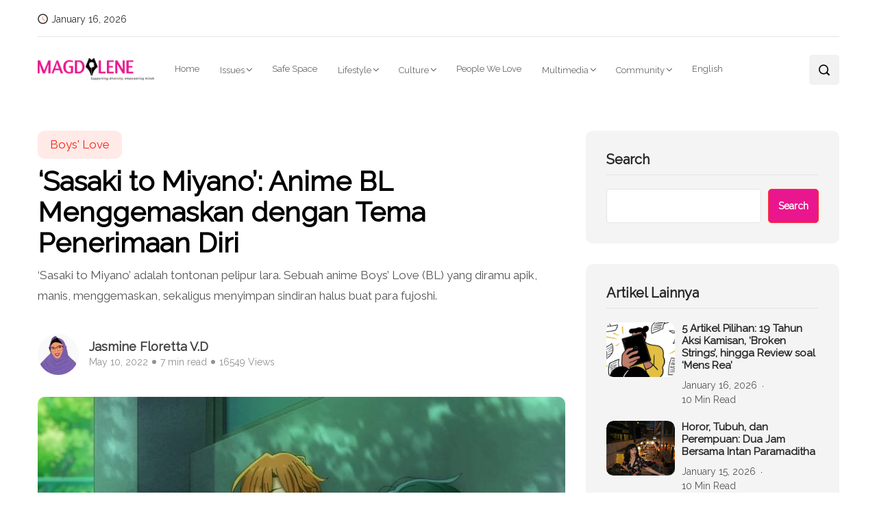

--- FILE ---
content_type: text/html; charset=UTF-8
request_url: https://magdalene.co/story/sasaki-to-miyano-anime-bl-menggemaskan-dengan-tema-penerimaan-diri/
body_size: 30956
content:
<!DOCTYPE html>
  <html lang="id-ID"> 
    <head>
        <meta charset="UTF-8">
        <meta name="viewport" content="width=device-width, initial-scale=1, maximum-scale=1">
		
<!-- Author Meta Tags by Molongui Authorship, visit: https://wordpress.org/plugins/molongui-authorship/ -->
<meta name="author" content="Jasmine Floretta V.D">
<meta property="article:author" content="https://www.facebook.com/" />
<!-- /Molongui Authorship -->

<meta name='robots' content='index, follow, max-image-preview:large, max-snippet:-1, max-video-preview:-1' />
	<style>img:is([sizes="auto" i], [sizes^="auto," i]) { contain-intrinsic-size: 3000px 1500px }</style>
	
	<!-- This site is optimized with the Yoast SEO Premium plugin v20.10 (Yoast SEO v24.9) - https://yoast.com/wordpress/plugins/seo/ -->
	<title>Sasaki to Miyano: Anime BL dengan Chemistry yang Bikin Gemas</title>
	<meta name="description" content="Sasaki to Miyano cukup berbeda. Sekilas, ia tampak seperti hubungan dua siswa laki-laki— senpai (senior) dan kouhai (junior) pada umumnya." />
	<link rel="canonical" href="https://magdalene.co/story/sasaki-to-miyano-anime-bl-menggemaskan-dengan-tema-penerimaan-diri/" />
	<meta property="og:locale" content="id_ID" />
	<meta property="og:type" content="article" />
	<meta property="og:title" content="‘Sasaki to Miyano’: Anime BL Menggemaskan dengan Tema Penerimaan Diri" />
	<meta property="og:description" content="Sasaki to Miyano cukup berbeda. Sekilas, ia tampak seperti hubungan dua siswa laki-laki— senpai (senior) dan kouhai (junior) pada umumnya." />
	<meta property="og:url" content="https://magdalene.co/story/sasaki-to-miyano-anime-bl-menggemaskan-dengan-tema-penerimaan-diri/" />
	<meta property="og:site_name" content="Magdalene.co" />
	<meta property="article:published_time" content="2022-05-10T03:24:00+00:00" />
	<meta property="article:modified_time" content="2024-09-11T08:11:33+00:00" />
	<meta property="og:image" content="https://magdalene.co/wp-content/uploads/2022/11/sasaki-b.jpg" />
	<meta property="og:image:width" content="848" />
	<meta property="og:image:height" content="480" />
	<meta property="og:image:type" content="image/jpeg" />
	<meta name="author" content="Jasmine Floretta V.D" />
	<meta name="twitter:card" content="summary_large_image" />
	<meta name="twitter:label1" content="Written by" />
	<meta name="twitter:data1" content="Jasmine Floretta V.D" />
	<meta name="twitter:label2" content="Est. reading time" />
	<meta name="twitter:data2" content="6 minutes" />
	<script type="application/ld+json" class="yoast-schema-graph">{"@context":"https://schema.org","@graph":[{"@type":"Article","@id":"https://magdalene.co/story/sasaki-to-miyano-anime-bl-menggemaskan-dengan-tema-penerimaan-diri/#article","isPartOf":{"@id":"https://magdalene.co/story/sasaki-to-miyano-anime-bl-menggemaskan-dengan-tema-penerimaan-diri/"},"author":{"name":"Jasmine Floretta V.D","@id":"https://magdalene.co/#/schema/person/826afa0cc4c0d3fabde7c8b861805ffc"},"headline":"‘Sasaki to Miyano’: Anime BL Menggemaskan dengan Tema Penerimaan Diri","datePublished":"2022-05-10T03:24:00+00:00","dateModified":"2024-09-11T08:11:33+00:00","mainEntityOfPage":{"@id":"https://magdalene.co/story/sasaki-to-miyano-anime-bl-menggemaskan-dengan-tema-penerimaan-diri/"},"wordCount":1226,"commentCount":0,"publisher":{"@id":"https://magdalene.co/#organization"},"image":{"@id":"https://magdalene.co/story/sasaki-to-miyano-anime-bl-menggemaskan-dengan-tema-penerimaan-diri/#primaryimage"},"thumbnailUrl":"https://magdalene.co/wp-content/uploads/2022/11/sasaki-b.jpg","keywords":["anime BL komedi sasaki to miyano","anime BL sasaki to miyano","BL anime sasaki to miyano","sinopsis anime BL sasaki to miyano"],"articleSection":["Boys' Love"],"inLanguage":"id-ID","potentialAction":[{"@type":"CommentAction","name":"Comment","target":["https://magdalene.co/story/sasaki-to-miyano-anime-bl-menggemaskan-dengan-tema-penerimaan-diri/#respond"]}]},{"@type":"WebPage","@id":"https://magdalene.co/story/sasaki-to-miyano-anime-bl-menggemaskan-dengan-tema-penerimaan-diri/","url":"https://magdalene.co/story/sasaki-to-miyano-anime-bl-menggemaskan-dengan-tema-penerimaan-diri/","name":"Sasaki to Miyano: Anime BL dengan Chemistry yang Bikin Gemas","isPartOf":{"@id":"https://magdalene.co/#website"},"primaryImageOfPage":{"@id":"https://magdalene.co/story/sasaki-to-miyano-anime-bl-menggemaskan-dengan-tema-penerimaan-diri/#primaryimage"},"image":{"@id":"https://magdalene.co/story/sasaki-to-miyano-anime-bl-menggemaskan-dengan-tema-penerimaan-diri/#primaryimage"},"thumbnailUrl":"https://magdalene.co/wp-content/uploads/2022/11/sasaki-b.jpg","datePublished":"2022-05-10T03:24:00+00:00","dateModified":"2024-09-11T08:11:33+00:00","description":"Sasaki to Miyano cukup berbeda. Sekilas, ia tampak seperti hubungan dua siswa laki-laki— senpai (senior) dan kouhai (junior) pada umumnya.","breadcrumb":{"@id":"https://magdalene.co/story/sasaki-to-miyano-anime-bl-menggemaskan-dengan-tema-penerimaan-diri/#breadcrumb"},"inLanguage":"id-ID","potentialAction":[{"@type":"ReadAction","target":["https://magdalene.co/story/sasaki-to-miyano-anime-bl-menggemaskan-dengan-tema-penerimaan-diri/"]}]},{"@type":"ImageObject","inLanguage":"id-ID","@id":"https://magdalene.co/story/sasaki-to-miyano-anime-bl-menggemaskan-dengan-tema-penerimaan-diri/#primaryimage","url":"https://magdalene.co/wp-content/uploads/2022/11/sasaki-b.jpg","contentUrl":"https://magdalene.co/wp-content/uploads/2022/11/sasaki-b.jpg","width":848,"height":480},{"@type":"BreadcrumbList","@id":"https://magdalene.co/story/sasaki-to-miyano-anime-bl-menggemaskan-dengan-tema-penerimaan-diri/#breadcrumb","itemListElement":[{"@type":"ListItem","position":1,"name":"Home","item":"https://magdalene.co/"},{"@type":"ListItem","position":2,"name":"Blog","item":"https://magdalene.co/blog/"},{"@type":"ListItem","position":3,"name":"‘Sasaki to Miyano’: Anime BL Menggemaskan dengan Tema Penerimaan Diri"}]},{"@type":"WebSite","@id":"https://magdalene.co/#website","url":"https://magdalene.co/","name":"Magdalene.co","description":"a bilingual online magazine that educates, empowers and push for a more equal society through solution-driven journalism.","publisher":{"@id":"https://magdalene.co/#organization"},"potentialAction":[{"@type":"SearchAction","target":{"@type":"EntryPoint","urlTemplate":"https://magdalene.co/?s={search_term_string}"},"query-input":{"@type":"PropertyValueSpecification","valueRequired":true,"valueName":"search_term_string"}}],"inLanguage":"id-ID"},{"@type":"Organization","@id":"https://magdalene.co/#organization","name":"Magdalene.co","url":"https://magdalene.co/","logo":{"@type":"ImageObject","inLanguage":"id-ID","@id":"https://magdalene.co/#/schema/logo/image/","url":"https://magdalene.co/wp-content/uploads/2022/07/cropped-cropped-cropped-magdalene-logo-new.png","contentUrl":"https://magdalene.co/wp-content/uploads/2022/07/cropped-cropped-cropped-magdalene-logo-new.png","width":768,"height":145,"caption":"Magdalene.co"},"image":{"@id":"https://magdalene.co/#/schema/logo/image/"}},{"@type":"Person","@id":"https://magdalene.co/#/schema/person/826afa0cc4c0d3fabde7c8b861805ffc","name":"Jasmine Floretta V.D","image":{"@type":"ImageObject","inLanguage":"id-ID","@id":"https://magdalene.co/#/schema/person/image/","url":"https://secure.gravatar.com/avatar/f1cbfba4b1305caf99d6569fac93f631?s=96&d=mm&r=g","contentUrl":"https://secure.gravatar.com/avatar/f1cbfba4b1305caf99d6569fac93f631?s=96&d=mm&r=g","caption":"Jasmine Floretta V.D"},"description":"Jasmine Floretta V.D. adalah pencinta kucing garis keras yang gemar membaca atau binge-watching Netflix di waktu senggangnya. Ia adalah lulusan Sastra Jepang dan Kajian Gender UI yang memiliki ketertarikan mendalam pada kajian budaya dan peran ibu atau motherhood.","sameAs":["https://magdalene.co"],"url":"https://magdalene.co/story/author/jasmine-floretta-v-d/"}]}</script>
	<!-- / Yoast SEO Premium plugin. -->


<link rel='dns-prefetch' href='//fonts.googleapis.com' />
<link rel="alternate" type="application/rss+xml" title="Magdalene.co &raquo; Feed" href="https://magdalene.co/feed/" />
<link rel="alternate" type="application/rss+xml" title="Magdalene.co &raquo; Comments Feed" href="https://magdalene.co/comments/feed/" />
<link rel="alternate" type="application/rss+xml" title="Magdalene.co &raquo; ‘Sasaki to Miyano’: Anime BL Menggemaskan dengan Tema Penerimaan Diri Comments Feed" href="https://magdalene.co/story/sasaki-to-miyano-anime-bl-menggemaskan-dengan-tema-penerimaan-diri/feed/" />
<script type="text/javascript">
/* <![CDATA[ */
window._wpemojiSettings = {"baseUrl":"https:\/\/s.w.org\/images\/core\/emoji\/15.0.3\/72x72\/","ext":".png","svgUrl":"https:\/\/s.w.org\/images\/core\/emoji\/15.0.3\/svg\/","svgExt":".svg","source":{"concatemoji":"https:\/\/magdalene.co\/wp-includes\/js\/wp-emoji-release.min.js?ver=941479233cca2e3c4082d2efc5e8774b"}};
/*! This file is auto-generated */
!function(i,n){var o,s,e;function c(e){try{var t={supportTests:e,timestamp:(new Date).valueOf()};sessionStorage.setItem(o,JSON.stringify(t))}catch(e){}}function p(e,t,n){e.clearRect(0,0,e.canvas.width,e.canvas.height),e.fillText(t,0,0);var t=new Uint32Array(e.getImageData(0,0,e.canvas.width,e.canvas.height).data),r=(e.clearRect(0,0,e.canvas.width,e.canvas.height),e.fillText(n,0,0),new Uint32Array(e.getImageData(0,0,e.canvas.width,e.canvas.height).data));return t.every(function(e,t){return e===r[t]})}function u(e,t,n){switch(t){case"flag":return n(e,"\ud83c\udff3\ufe0f\u200d\u26a7\ufe0f","\ud83c\udff3\ufe0f\u200b\u26a7\ufe0f")?!1:!n(e,"\ud83c\uddfa\ud83c\uddf3","\ud83c\uddfa\u200b\ud83c\uddf3")&&!n(e,"\ud83c\udff4\udb40\udc67\udb40\udc62\udb40\udc65\udb40\udc6e\udb40\udc67\udb40\udc7f","\ud83c\udff4\u200b\udb40\udc67\u200b\udb40\udc62\u200b\udb40\udc65\u200b\udb40\udc6e\u200b\udb40\udc67\u200b\udb40\udc7f");case"emoji":return!n(e,"\ud83d\udc26\u200d\u2b1b","\ud83d\udc26\u200b\u2b1b")}return!1}function f(e,t,n){var r="undefined"!=typeof WorkerGlobalScope&&self instanceof WorkerGlobalScope?new OffscreenCanvas(300,150):i.createElement("canvas"),a=r.getContext("2d",{willReadFrequently:!0}),o=(a.textBaseline="top",a.font="600 32px Arial",{});return e.forEach(function(e){o[e]=t(a,e,n)}),o}function t(e){var t=i.createElement("script");t.src=e,t.defer=!0,i.head.appendChild(t)}"undefined"!=typeof Promise&&(o="wpEmojiSettingsSupports",s=["flag","emoji"],n.supports={everything:!0,everythingExceptFlag:!0},e=new Promise(function(e){i.addEventListener("DOMContentLoaded",e,{once:!0})}),new Promise(function(t){var n=function(){try{var e=JSON.parse(sessionStorage.getItem(o));if("object"==typeof e&&"number"==typeof e.timestamp&&(new Date).valueOf()<e.timestamp+604800&&"object"==typeof e.supportTests)return e.supportTests}catch(e){}return null}();if(!n){if("undefined"!=typeof Worker&&"undefined"!=typeof OffscreenCanvas&&"undefined"!=typeof URL&&URL.createObjectURL&&"undefined"!=typeof Blob)try{var e="postMessage("+f.toString()+"("+[JSON.stringify(s),u.toString(),p.toString()].join(",")+"));",r=new Blob([e],{type:"text/javascript"}),a=new Worker(URL.createObjectURL(r),{name:"wpTestEmojiSupports"});return void(a.onmessage=function(e){c(n=e.data),a.terminate(),t(n)})}catch(e){}c(n=f(s,u,p))}t(n)}).then(function(e){for(var t in e)n.supports[t]=e[t],n.supports.everything=n.supports.everything&&n.supports[t],"flag"!==t&&(n.supports.everythingExceptFlag=n.supports.everythingExceptFlag&&n.supports[t]);n.supports.everythingExceptFlag=n.supports.everythingExceptFlag&&!n.supports.flag,n.DOMReady=!1,n.readyCallback=function(){n.DOMReady=!0}}).then(function(){return e}).then(function(){var e;n.supports.everything||(n.readyCallback(),(e=n.source||{}).concatemoji?t(e.concatemoji):e.wpemoji&&e.twemoji&&(t(e.twemoji),t(e.wpemoji)))}))}((window,document),window._wpemojiSettings);
/* ]]> */
</script>
<style id='wp-emoji-styles-inline-css' type='text/css'>

	img.wp-smiley, img.emoji {
		display: inline !important;
		border: none !important;
		box-shadow: none !important;
		height: 1em !important;
		width: 1em !important;
		margin: 0 0.07em !important;
		vertical-align: -0.1em !important;
		background: none !important;
		padding: 0 !important;
	}
</style>
<link rel='stylesheet' id='wp-block-library-css' href='https://magdalene.co/wp-includes/css/dist/block-library/style.min.css?ver=941479233cca2e3c4082d2efc5e8774b' type='text/css' media='all' />
<style id='wp-block-library-theme-inline-css' type='text/css'>
.wp-block-audio :where(figcaption){color:#555;font-size:13px;text-align:center}.is-dark-theme .wp-block-audio :where(figcaption){color:#ffffffa6}.wp-block-audio{margin:0 0 1em}.wp-block-code{border:1px solid #ccc;border-radius:4px;font-family:Menlo,Consolas,monaco,monospace;padding:.8em 1em}.wp-block-embed :where(figcaption){color:#555;font-size:13px;text-align:center}.is-dark-theme .wp-block-embed :where(figcaption){color:#ffffffa6}.wp-block-embed{margin:0 0 1em}.blocks-gallery-caption{color:#555;font-size:13px;text-align:center}.is-dark-theme .blocks-gallery-caption{color:#ffffffa6}:root :where(.wp-block-image figcaption){color:#555;font-size:13px;text-align:center}.is-dark-theme :root :where(.wp-block-image figcaption){color:#ffffffa6}.wp-block-image{margin:0 0 1em}.wp-block-pullquote{border-bottom:4px solid;border-top:4px solid;color:currentColor;margin-bottom:1.75em}.wp-block-pullquote cite,.wp-block-pullquote footer,.wp-block-pullquote__citation{color:currentColor;font-size:.8125em;font-style:normal;text-transform:uppercase}.wp-block-quote{border-left:.25em solid;margin:0 0 1.75em;padding-left:1em}.wp-block-quote cite,.wp-block-quote footer{color:currentColor;font-size:.8125em;font-style:normal;position:relative}.wp-block-quote:where(.has-text-align-right){border-left:none;border-right:.25em solid;padding-left:0;padding-right:1em}.wp-block-quote:where(.has-text-align-center){border:none;padding-left:0}.wp-block-quote.is-large,.wp-block-quote.is-style-large,.wp-block-quote:where(.is-style-plain){border:none}.wp-block-search .wp-block-search__label{font-weight:700}.wp-block-search__button{border:1px solid #ccc;padding:.375em .625em}:where(.wp-block-group.has-background){padding:1.25em 2.375em}.wp-block-separator.has-css-opacity{opacity:.4}.wp-block-separator{border:none;border-bottom:2px solid;margin-left:auto;margin-right:auto}.wp-block-separator.has-alpha-channel-opacity{opacity:1}.wp-block-separator:not(.is-style-wide):not(.is-style-dots){width:100px}.wp-block-separator.has-background:not(.is-style-dots){border-bottom:none;height:1px}.wp-block-separator.has-background:not(.is-style-wide):not(.is-style-dots){height:2px}.wp-block-table{margin:0 0 1em}.wp-block-table td,.wp-block-table th{word-break:normal}.wp-block-table :where(figcaption){color:#555;font-size:13px;text-align:center}.is-dark-theme .wp-block-table :where(figcaption){color:#ffffffa6}.wp-block-video :where(figcaption){color:#555;font-size:13px;text-align:center}.is-dark-theme .wp-block-video :where(figcaption){color:#ffffffa6}.wp-block-video{margin:0 0 1em}:root :where(.wp-block-template-part.has-background){margin-bottom:0;margin-top:0;padding:1.25em 2.375em}
</style>
<style id='classic-theme-styles-inline-css' type='text/css'>
/*! This file is auto-generated */
.wp-block-button__link{color:#fff;background-color:#32373c;border-radius:9999px;box-shadow:none;text-decoration:none;padding:calc(.667em + 2px) calc(1.333em + 2px);font-size:1.125em}.wp-block-file__button{background:#32373c;color:#fff;text-decoration:none}
</style>
<style id='global-styles-inline-css' type='text/css'>
:root{--wp--preset--aspect-ratio--square: 1;--wp--preset--aspect-ratio--4-3: 4/3;--wp--preset--aspect-ratio--3-4: 3/4;--wp--preset--aspect-ratio--3-2: 3/2;--wp--preset--aspect-ratio--2-3: 2/3;--wp--preset--aspect-ratio--16-9: 16/9;--wp--preset--aspect-ratio--9-16: 9/16;--wp--preset--color--black: #000000;--wp--preset--color--cyan-bluish-gray: #abb8c3;--wp--preset--color--white: #ffffff;--wp--preset--color--pale-pink: #f78da7;--wp--preset--color--vivid-red: #cf2e2e;--wp--preset--color--luminous-vivid-orange: #ff6900;--wp--preset--color--luminous-vivid-amber: #fcb900;--wp--preset--color--light-green-cyan: #7bdcb5;--wp--preset--color--vivid-green-cyan: #00d084;--wp--preset--color--pale-cyan-blue: #8ed1fc;--wp--preset--color--vivid-cyan-blue: #0693e3;--wp--preset--color--vivid-purple: #9b51e0;--wp--preset--gradient--vivid-cyan-blue-to-vivid-purple: linear-gradient(135deg,rgba(6,147,227,1) 0%,rgb(155,81,224) 100%);--wp--preset--gradient--light-green-cyan-to-vivid-green-cyan: linear-gradient(135deg,rgb(122,220,180) 0%,rgb(0,208,130) 100%);--wp--preset--gradient--luminous-vivid-amber-to-luminous-vivid-orange: linear-gradient(135deg,rgba(252,185,0,1) 0%,rgba(255,105,0,1) 100%);--wp--preset--gradient--luminous-vivid-orange-to-vivid-red: linear-gradient(135deg,rgba(255,105,0,1) 0%,rgb(207,46,46) 100%);--wp--preset--gradient--very-light-gray-to-cyan-bluish-gray: linear-gradient(135deg,rgb(238,238,238) 0%,rgb(169,184,195) 100%);--wp--preset--gradient--cool-to-warm-spectrum: linear-gradient(135deg,rgb(74,234,220) 0%,rgb(151,120,209) 20%,rgb(207,42,186) 40%,rgb(238,44,130) 60%,rgb(251,105,98) 80%,rgb(254,248,76) 100%);--wp--preset--gradient--blush-light-purple: linear-gradient(135deg,rgb(255,206,236) 0%,rgb(152,150,240) 100%);--wp--preset--gradient--blush-bordeaux: linear-gradient(135deg,rgb(254,205,165) 0%,rgb(254,45,45) 50%,rgb(107,0,62) 100%);--wp--preset--gradient--luminous-dusk: linear-gradient(135deg,rgb(255,203,112) 0%,rgb(199,81,192) 50%,rgb(65,88,208) 100%);--wp--preset--gradient--pale-ocean: linear-gradient(135deg,rgb(255,245,203) 0%,rgb(182,227,212) 50%,rgb(51,167,181) 100%);--wp--preset--gradient--electric-grass: linear-gradient(135deg,rgb(202,248,128) 0%,rgb(113,206,126) 100%);--wp--preset--gradient--midnight: linear-gradient(135deg,rgb(2,3,129) 0%,rgb(40,116,252) 100%);--wp--preset--font-size--small: 13px;--wp--preset--font-size--medium: 20px;--wp--preset--font-size--large: 36px;--wp--preset--font-size--x-large: 42px;--wp--preset--spacing--20: 0.44rem;--wp--preset--spacing--30: 0.67rem;--wp--preset--spacing--40: 1rem;--wp--preset--spacing--50: 1.5rem;--wp--preset--spacing--60: 2.25rem;--wp--preset--spacing--70: 3.38rem;--wp--preset--spacing--80: 5.06rem;--wp--preset--shadow--natural: 6px 6px 9px rgba(0, 0, 0, 0.2);--wp--preset--shadow--deep: 12px 12px 50px rgba(0, 0, 0, 0.4);--wp--preset--shadow--sharp: 6px 6px 0px rgba(0, 0, 0, 0.2);--wp--preset--shadow--outlined: 6px 6px 0px -3px rgba(255, 255, 255, 1), 6px 6px rgba(0, 0, 0, 1);--wp--preset--shadow--crisp: 6px 6px 0px rgba(0, 0, 0, 1);}:where(.is-layout-flex){gap: 0.5em;}:where(.is-layout-grid){gap: 0.5em;}body .is-layout-flex{display: flex;}.is-layout-flex{flex-wrap: wrap;align-items: center;}.is-layout-flex > :is(*, div){margin: 0;}body .is-layout-grid{display: grid;}.is-layout-grid > :is(*, div){margin: 0;}:where(.wp-block-columns.is-layout-flex){gap: 2em;}:where(.wp-block-columns.is-layout-grid){gap: 2em;}:where(.wp-block-post-template.is-layout-flex){gap: 1.25em;}:where(.wp-block-post-template.is-layout-grid){gap: 1.25em;}.has-black-color{color: var(--wp--preset--color--black) !important;}.has-cyan-bluish-gray-color{color: var(--wp--preset--color--cyan-bluish-gray) !important;}.has-white-color{color: var(--wp--preset--color--white) !important;}.has-pale-pink-color{color: var(--wp--preset--color--pale-pink) !important;}.has-vivid-red-color{color: var(--wp--preset--color--vivid-red) !important;}.has-luminous-vivid-orange-color{color: var(--wp--preset--color--luminous-vivid-orange) !important;}.has-luminous-vivid-amber-color{color: var(--wp--preset--color--luminous-vivid-amber) !important;}.has-light-green-cyan-color{color: var(--wp--preset--color--light-green-cyan) !important;}.has-vivid-green-cyan-color{color: var(--wp--preset--color--vivid-green-cyan) !important;}.has-pale-cyan-blue-color{color: var(--wp--preset--color--pale-cyan-blue) !important;}.has-vivid-cyan-blue-color{color: var(--wp--preset--color--vivid-cyan-blue) !important;}.has-vivid-purple-color{color: var(--wp--preset--color--vivid-purple) !important;}.has-black-background-color{background-color: var(--wp--preset--color--black) !important;}.has-cyan-bluish-gray-background-color{background-color: var(--wp--preset--color--cyan-bluish-gray) !important;}.has-white-background-color{background-color: var(--wp--preset--color--white) !important;}.has-pale-pink-background-color{background-color: var(--wp--preset--color--pale-pink) !important;}.has-vivid-red-background-color{background-color: var(--wp--preset--color--vivid-red) !important;}.has-luminous-vivid-orange-background-color{background-color: var(--wp--preset--color--luminous-vivid-orange) !important;}.has-luminous-vivid-amber-background-color{background-color: var(--wp--preset--color--luminous-vivid-amber) !important;}.has-light-green-cyan-background-color{background-color: var(--wp--preset--color--light-green-cyan) !important;}.has-vivid-green-cyan-background-color{background-color: var(--wp--preset--color--vivid-green-cyan) !important;}.has-pale-cyan-blue-background-color{background-color: var(--wp--preset--color--pale-cyan-blue) !important;}.has-vivid-cyan-blue-background-color{background-color: var(--wp--preset--color--vivid-cyan-blue) !important;}.has-vivid-purple-background-color{background-color: var(--wp--preset--color--vivid-purple) !important;}.has-black-border-color{border-color: var(--wp--preset--color--black) !important;}.has-cyan-bluish-gray-border-color{border-color: var(--wp--preset--color--cyan-bluish-gray) !important;}.has-white-border-color{border-color: var(--wp--preset--color--white) !important;}.has-pale-pink-border-color{border-color: var(--wp--preset--color--pale-pink) !important;}.has-vivid-red-border-color{border-color: var(--wp--preset--color--vivid-red) !important;}.has-luminous-vivid-orange-border-color{border-color: var(--wp--preset--color--luminous-vivid-orange) !important;}.has-luminous-vivid-amber-border-color{border-color: var(--wp--preset--color--luminous-vivid-amber) !important;}.has-light-green-cyan-border-color{border-color: var(--wp--preset--color--light-green-cyan) !important;}.has-vivid-green-cyan-border-color{border-color: var(--wp--preset--color--vivid-green-cyan) !important;}.has-pale-cyan-blue-border-color{border-color: var(--wp--preset--color--pale-cyan-blue) !important;}.has-vivid-cyan-blue-border-color{border-color: var(--wp--preset--color--vivid-cyan-blue) !important;}.has-vivid-purple-border-color{border-color: var(--wp--preset--color--vivid-purple) !important;}.has-vivid-cyan-blue-to-vivid-purple-gradient-background{background: var(--wp--preset--gradient--vivid-cyan-blue-to-vivid-purple) !important;}.has-light-green-cyan-to-vivid-green-cyan-gradient-background{background: var(--wp--preset--gradient--light-green-cyan-to-vivid-green-cyan) !important;}.has-luminous-vivid-amber-to-luminous-vivid-orange-gradient-background{background: var(--wp--preset--gradient--luminous-vivid-amber-to-luminous-vivid-orange) !important;}.has-luminous-vivid-orange-to-vivid-red-gradient-background{background: var(--wp--preset--gradient--luminous-vivid-orange-to-vivid-red) !important;}.has-very-light-gray-to-cyan-bluish-gray-gradient-background{background: var(--wp--preset--gradient--very-light-gray-to-cyan-bluish-gray) !important;}.has-cool-to-warm-spectrum-gradient-background{background: var(--wp--preset--gradient--cool-to-warm-spectrum) !important;}.has-blush-light-purple-gradient-background{background: var(--wp--preset--gradient--blush-light-purple) !important;}.has-blush-bordeaux-gradient-background{background: var(--wp--preset--gradient--blush-bordeaux) !important;}.has-luminous-dusk-gradient-background{background: var(--wp--preset--gradient--luminous-dusk) !important;}.has-pale-ocean-gradient-background{background: var(--wp--preset--gradient--pale-ocean) !important;}.has-electric-grass-gradient-background{background: var(--wp--preset--gradient--electric-grass) !important;}.has-midnight-gradient-background{background: var(--wp--preset--gradient--midnight) !important;}.has-small-font-size{font-size: var(--wp--preset--font-size--small) !important;}.has-medium-font-size{font-size: var(--wp--preset--font-size--medium) !important;}.has-large-font-size{font-size: var(--wp--preset--font-size--large) !important;}.has-x-large-font-size{font-size: var(--wp--preset--font-size--x-large) !important;}
:where(.wp-block-post-template.is-layout-flex){gap: 1.25em;}:where(.wp-block-post-template.is-layout-grid){gap: 1.25em;}
:where(.wp-block-columns.is-layout-flex){gap: 2em;}:where(.wp-block-columns.is-layout-grid){gap: 2em;}
:root :where(.wp-block-pullquote){font-size: 1.5em;line-height: 1.6;}
</style>
<link rel='stylesheet' id='absolute-reviews-css' href='https://magdalene.co/wp-content/plugins/absolute-reviews/public/css/absolute-reviews-public.css?ver=1.1.5' type='text/css' media='all' />
<link rel='stylesheet' id='embedpress-style-css' href='https://magdalene.co/wp-content/plugins/embedpress/assets/css/embedpress.css?ver=4.2.3' type='text/css' media='all' />
<link rel='stylesheet' id='dashicons-css' href='https://magdalene.co/wp-includes/css/dashicons.min.css?ver=941479233cca2e3c4082d2efc5e8774b' type='text/css' media='all' />
<link rel='stylesheet' id='post-views-counter-frontend-css' href='https://magdalene.co/wp-content/plugins/post-views-counter/css/frontend.min.css?ver=1.4.7' type='text/css' media='all' />
<link rel='stylesheet' id='SFSImainCss-css' href='https://magdalene.co/wp-content/plugins/ultimate-social-media-icons/css/sfsi-style.css?ver=2.9.5' type='text/css' media='all' />
<link rel='stylesheet' id='font-awesome-css' href='https://magdalene.co/wp-content/plugins/elementor/assets/lib/font-awesome/css/font-awesome.min.css?ver=4.7.0' type='text/css' media='all' />
<link rel='stylesheet' id='icon-font-css' href='https://magdalene.co/wp-content/themes/evior/assets/css/icon-font.css?ver=941479233cca2e3c4082d2efc5e8774b' type='text/css' media='all' />
<link rel='stylesheet' id='remix-icon-css' href='https://magdalene.co/wp-content/themes/evior/assets/css/remix-icon.css?ver=941479233cca2e3c4082d2efc5e8774b' type='text/css' media='all' />
<link rel='stylesheet' id='animate-css' href='https://magdalene.co/wp-content/themes/evior/assets/css/animate.css?ver=941479233cca2e3c4082d2efc5e8774b' type='text/css' media='all' />
<link rel='stylesheet' id='magnific-popup-css' href='https://magdalene.co/wp-content/themes/evior/assets/css/magnific-popup.css?ver=941479233cca2e3c4082d2efc5e8774b' type='text/css' media='all' />
<link rel='stylesheet' id='owl-carousel-css' href='https://magdalene.co/wp-content/themes/evior/assets/css/owl.carousel.min.css?ver=941479233cca2e3c4082d2efc5e8774b' type='text/css' media='all' />
<link rel='stylesheet' id='owl-theme-css' href='https://magdalene.co/wp-content/themes/evior/assets/css/owl.theme.min.css?ver=941479233cca2e3c4082d2efc5e8774b' type='text/css' media='all' />
<link rel='stylesheet' id='slick-css' href='https://magdalene.co/wp-content/themes/evior/assets/css/slick.css?ver=941479233cca2e3c4082d2efc5e8774b' type='text/css' media='all' />
<link rel='stylesheet' id='slicknav-css' href='https://magdalene.co/wp-content/themes/evior/assets/css/slicknav.css?ver=941479233cca2e3c4082d2efc5e8774b' type='text/css' media='all' />
<link rel='stylesheet' id='swiper-css' href='https://magdalene.co/wp-content/themes/evior/assets/css/swiper.min.css?ver=941479233cca2e3c4082d2efc5e8774b' type='text/css' media='all' />
<link rel='stylesheet' id='flickity-css' href='https://magdalene.co/wp-content/themes/evior/assets/css/flickity.min.css?ver=941479233cca2e3c4082d2efc5e8774b' type='text/css' media='all' />
<link rel='stylesheet' id='bootstrap-css' href='https://magdalene.co/wp-content/themes/evior/assets/css/bootstrap.min.css?ver=4.0' type='text/css' media='all' />
<link rel='stylesheet' id='theme-fonts-css' href='https://magdalene.co/wp-content/themes/evior/assets/css/theme-fonts.css?ver=1.0' type='text/css' media='all' />
<link rel='stylesheet' id='evior-main-css' href='https://magdalene.co/wp-content/themes/evior/assets/css/main.css?ver=941479233cca2e3c4082d2efc5e8774b' type='text/css' media='all' />
<link rel='stylesheet' id='evior-responsive-css' href='https://magdalene.co/wp-content/themes/evior/assets/css/responsive.css?ver=941479233cca2e3c4082d2efc5e8774b' type='text/css' media='all' />
<link rel='stylesheet' id='evior-style-css' href='https://magdalene.co/wp-content/themes/evior/style.css?ver=941479233cca2e3c4082d2efc5e8774b' type='text/css' media='all' />
<link rel='stylesheet' id='evior-custom-style-css' href='https://magdalene.co/wp-content/themes/evior/assets/css/custom-style.css?ver=941479233cca2e3c4082d2efc5e8774b' type='text/css' media='all' />
<style id='evior-custom-style-inline-css' type='text/css'>
.top-promo-area {
			
			background-image   : url();
			background-position: center center;
			background-repeat  : no-repeat;
			background-size    : cover;
			background-attachment  : scroll;
			
			
			background-color  : rgba(255,53,36,1);
			
			
			
			
		} .theme_img_cat_Itemlist span.category-btnn:hover, .subscribe-form input[type="submit"], .header-subscribe-btn a, .search_form_main button, .header_search_wrap .search_main:hover, .home-tag-widgett .tagcloud a:hover, .blog-post-comment .comment-respond .comment-form .btn-comments, .theme_author_Socials a, .blog-post-cat.sblog_catt_design a:hover {background: #ea168e!important;} .blog-sidebar .widget_search form button {background-color: #ea168e!important;}.post-grid-content-two h3.post-title a:hover, .blog-post-grid-wrapper.blog-post-grid-wrapper-four .news-post-grid-content h3.post-title a:hover, .blog-post-grid-wrapper.blog-post-grid-wrapper-four .news-post-grid-content h3.post-title a:hover, .video-post-block-content h3.post-title a:hover, .post-wrapper.cat-layout-main-list .post-list-medium-content h3.post-title a:hover, #theme-header-three .mainmenu ul li a:hover, .header-top-btn a:hover, .htop_social a:hover, .category-box a:hover, .grid-content-bottom .category-box a:hover, .slide-arrow-left.slick-arrow, .slide-arrow-right.slick-arrow, .theme_footer_Widegts .footer-widget ul li a:hover, .cat-read-more-btn a.read_more_Btutton, .theme_blog_nav_Title a:hover, .blog-details-content ul li::marker, .blog-post-cat.sblog_catt_design a, ul.footer-nav li a:hover {color: #ea168e!important;}.home-tag-widgett .tagcloud a:hover, .featured-slider-2-nav .slider-post-thumb.slick-current img {border-color: #ea168e!important;}
					.cat-item-17536 span.post_count {background-color : #ffbc00 !important;} 
				
					.cat-item-114 span.post_count {background-color : #ffbc00 !important;} 
				
					.cat-item-522 span.post_count {background-color : #ffbc00 !important;} 
				
					.cat-item-79 span.post_count {background-color : #ffbc00 !important;} 
				
					.cat-item-72 span.post_count {background-color : #ffbc00 !important;} 
				
					.cat-item-73 span.post_count {background-color : #ffbc00 !important;} 
				
					.cat-item-288 span.post_count {background-color : #ffbc00 !important;} 
				
					.cat-item-58 span.post_count {background-color : #ffbc00 !important;} 
				
					.cat-item-17180 span.post_count {background-color : #ffbc00 !important;} 
				
					.cat-item-18 span.post_count {background-color : #ffbc00 !important;} 
				
					.cat-item-77 span.post_count {background-color : #ffbc00 !important;} 
				
					.cat-item-10810 span.post_count {background-color : #ffbc00 !important;} 
				
					.cat-item-80 span.post_count {background-color : #ffbc00 !important;} 
				
					.cat-item-12064 span.post_count {background-color : #ffbc00 !important;} 
				
					.cat-item-74 span.post_count {background-color : #ffbc00 !important;} 
				
					.cat-item-63 span.post_count {background-color : #ffbc00 !important;} 
				
					.cat-item-61 span.post_count {background-color : #ffbc00 !important;} 
				
					.cat-item-69 span.post_count {background-color : #ffbc00 !important;} 
				
					.cat-item-64 span.post_count {background-color : #ffbc00 !important;} 
				
					.cat-item-16027 span.post_count {background-color : #ffbc00 !important;} 
				
					.cat-item-65 span.post_count {background-color : #ffbc00 !important;} 
				
					.cat-item-78 span.post_count {background-color : #ffbc00 !important;} 
				
					.cat-item-75 span.post_count {background-color : #ffbc00 !important;} 
				
					.cat-item-55 span.post_count {background-color : #ffbc00 !important;} 
				
					.cat-item-71 span.post_count {background-color : #ffbc00 !important;} 
				
					.cat-item-24 span.post_count {background-color : #ffbc00 !important;} 
				
					.cat-item-67 span.post_count {background-color : #ffbc00 !important;} 
				
					.cat-item-23920 span.post_count {background-color : #ffbc00 !important;} 
				
					.cat-item-121 span.post_count {background-color : #ffbc00 !important;} 
				
					.cat-item-59 span.post_count {background-color : #ffbc00 !important;} 
				
					.cat-item-113 span.post_count {background-color : #ffbc00 !important;} 
				
					.cat-item-120 span.post_count {background-color : #ffbc00 !important;} 
				
					.cat-item-57 span.post_count {background-color : #ffbc00 !important;} 
				
					.cat-item-76 span.post_count {background-color : #ffbc00 !important;} 
				
					.cat-item-124 span.post_count {background-color : #ffbc00 !important;} 
				
					.cat-item-60 span.post_count {background-color : #ffbc00 !important;} 
				
					.cat-item-70 span.post_count {background-color : #ffbc00 !important;} 
				
					.cat-item-125 span.post_count {background-color : #ffbc00 !important;} 
				
					.cat-item-62 span.post_count {background-color : #ffbc00 !important;} 
				
					.cat-item-56 span.post_count {background-color : #ffbc00 !important;} 
				
					.cat-item-68 span.post_count {background-color : #ffbc00 !important;} 
				
					.cat-item-12065 span.post_count {background-color : #ffbc00 !important;} 
				
					.cat-item-66 span.post_count {background-color : #ffbc00 !important;} 
				
					.cat-item-1 span.post_count {background-color : #FFFFFF !important;} 
				
</style>
<style id='akismet-widget-style-inline-css' type='text/css'>

			.a-stats {
				--akismet-color-mid-green: #357b49;
				--akismet-color-white: #fff;
				--akismet-color-light-grey: #f6f7f7;

				max-width: 350px;
				width: auto;
			}

			.a-stats * {
				all: unset;
				box-sizing: border-box;
			}

			.a-stats strong {
				font-weight: 600;
			}

			.a-stats a.a-stats__link,
			.a-stats a.a-stats__link:visited,
			.a-stats a.a-stats__link:active {
				background: var(--akismet-color-mid-green);
				border: none;
				box-shadow: none;
				border-radius: 8px;
				color: var(--akismet-color-white);
				cursor: pointer;
				display: block;
				font-family: -apple-system, BlinkMacSystemFont, 'Segoe UI', 'Roboto', 'Oxygen-Sans', 'Ubuntu', 'Cantarell', 'Helvetica Neue', sans-serif;
				font-weight: 500;
				padding: 12px;
				text-align: center;
				text-decoration: none;
				transition: all 0.2s ease;
			}

			/* Extra specificity to deal with TwentyTwentyOne focus style */
			.widget .a-stats a.a-stats__link:focus {
				background: var(--akismet-color-mid-green);
				color: var(--akismet-color-white);
				text-decoration: none;
			}

			.a-stats a.a-stats__link:hover {
				filter: brightness(110%);
				box-shadow: 0 4px 12px rgba(0, 0, 0, 0.06), 0 0 2px rgba(0, 0, 0, 0.16);
			}

			.a-stats .count {
				color: var(--akismet-color-white);
				display: block;
				font-size: 1.5em;
				line-height: 1.4;
				padding: 0 13px;
				white-space: nowrap;
			}
		
</style>
<link rel='stylesheet' id='csf-google-web-fonts-css' href='//fonts.googleapis.com/css?family=Raleway:400&#038;display=swap' type='text/css' media='all' />
<script type="text/javascript" src="https://magdalene.co/wp-includes/js/jquery/jquery.min.js?ver=3.7.1" id="jquery-core-js"></script>
<script type="text/javascript" src="https://magdalene.co/wp-includes/js/jquery/jquery-migrate.min.js?ver=3.4.1" id="jquery-migrate-js"></script>
<script type="text/javascript" id="mo2fa_elementor_script-js-extra">
/* <![CDATA[ */
var my_ajax_object = {"ajax_url":"https:\/\/magdalene.co\/login\/","nonce":"361ee0159c","mo2f_login_option":"0","mo2f_enable_login_with_2nd_factor":""};
/* ]]> */
</script>
<script type="text/javascript" src="https://magdalene.co/wp-content/plugins/miniorange-2-factor-authentication/includes/js/mo2fa_elementor.min.js?ver=6.0.9" id="mo2fa_elementor_script-js"></script>
<link rel="https://api.w.org/" href="https://magdalene.co/wp-json/" /><link rel="alternate" title="JSON" type="application/json" href="https://magdalene.co/wp-json/wp/v2/posts/4277" /><link rel="EditURI" type="application/rsd+xml" title="RSD" href="https://magdalene.co/xmlrpc.php?rsd" />
<link rel="alternate" title="oEmbed (JSON)" type="application/json+oembed" href="https://magdalene.co/wp-json/oembed/1.0/embed?url=https%3A%2F%2Fmagdalene.co%2Fstory%2Fsasaki-to-miyano-anime-bl-menggemaskan-dengan-tema-penerimaan-diri%2F" />
		<link rel="preload" href="https://magdalene.co/wp-content/plugins/absolute-reviews/fonts/absolute-reviews-icons.woff" as="font" type="font/woff" crossorigin>
		<!-- Google tag (gtag.js) -->
<script async src="https://www.googletagmanager.com/gtag/js?id=G-YH679N96CX"></script>
<script>
  window.dataLayer = window.dataLayer || [];
  function gtag(){dataLayer.push(arguments);}
  gtag('js', new Date());

  gtag('config', 'G-YH679N96CX');
</script>



<meta name="follow.[base64]" content="g5MfZBx687cC8FWEjyPv"/>        <style>
            .molongui-disabled-link
            {
                border-bottom: none !important;
                text-decoration: none !important;
                color: inherit !important;
                cursor: inherit !important;
            }
            .molongui-disabled-link:hover,
            .molongui-disabled-link:hover span
            {
                border-bottom: none !important;
                text-decoration: none !important;
                color: inherit !important;
                cursor: inherit !important;
            }
        </style>
        <style type="text/css">body{font-family:"Raleway";color:#555555;font-weight:normal;font-size:17px;line-height:26px;}h1{font-family:"Raleway";color:#272727;font-weight:normal;text-align:left;font-size:42px;line-height:50px;}h2{font-family:"Raleway";color:#272727;font-weight:normal;text-align:left;font-size:28px;line-height:36px;}h3{font-family:"Raleway";color:#272727;font-weight:normal;text-align:left;font-size:24px;line-height:28px;}h4{font-family:"Raleway";color:#272727;font-weight:normal;text-align:left;font-size:18px;line-height:28px;}h5{font-family:"Raleway";color:#272727;font-weight:normal;text-align:left;font-size:14px;line-height:24px;}h6{font-family:"Raleway";color:#272727;font-weight:normal;text-align:left;font-size:14px;line-height:28px;}.main-container.blog-spacing{padding-top:80px;padding-right:0px;padding-bottom:80px;padding-left:0px;}.main-container.cat-page-spacing{padding-top:80px;padding-right:0px;padding-bottom:80px;padding-left:0px;}.single-one-bwrap{padding-top:40px;padding-right:0px;padding-bottom:80px;padding-left:0px;}body{background-color:#fff;}body{color:#555555;}#preloader{background:#ea168e!important;}.backto{background-color:#ea168e!important;}.theme_footer_Widegts{color:#F1F4F7;}body.page .main-container{padding-top:80px;padding-right:0px;padding-bottom:80px;padding-left:0px;}</style><link rel="icon" href="https://magdalene.co/wp-content/uploads/2024/12/cropped-logo-magdalene-32x32.png" sizes="32x32" />
<link rel="icon" href="https://magdalene.co/wp-content/uploads/2024/12/cropped-logo-magdalene-192x192.png" sizes="192x192" />
<link rel="apple-touch-icon" href="https://magdalene.co/wp-content/uploads/2024/12/cropped-logo-magdalene-180x180.png" />
<meta name="msapplication-TileImage" content="https://magdalene.co/wp-content/uploads/2024/12/cropped-logo-magdalene-270x270.png" />
		<style type="text/css" id="wp-custom-css">
			.footer_one_Widget, .footer_five_Widget {
    -ms-flex: 0 0 25%;
    flex: 0 0 25%;
    max-width: 25%;
}

.footer_two_Widget, .footer_three_Widget, .footer_four_Widget {
    -ms-flex: 0 0 16.666667%;
    flex: 0 0 16.666667%;
    max-width: 16.666667%;
}

body.admin-bar .body-inner-content {
    margin-top: 0px;
}

.single-blog-content blockquote {
    border-radius: 10px;
}

blockquote::before, .blockquote::before {
    top: 45px;
    font-weight: 700;
}

.blog-details-content figure.wp-block-image.size-large {
    margin-top: 30px;
    margin-bottom: 35px;
}

.blog-details-content figure.wp-block-image.size-large img {
    border-radius: 10px;
}

.post-wrapper.cat-layout-main-list .category-box {
    margin-bottom: 0px; 
}

.post-gridstyle-two .post-grid-content-two h3.post-title {
    margin-bottom: 9px!important;
}

.custom-hide-excerpt .blog-post-grid-wrapper .post-excerpt-box p {
    color: #fff!important;
}

.blog-post-grid-wrapper .news-post-grid-content h3.post-title {
    margin-bottom: 8px!important;
}

.video-post-block-content h3.post-title {
    margin-bottom: 8px!important;
}

.post-wrapper.cat-layout-main-list .category-box a:after {
	display: none;
}

@media (max-width: 991px) {
	.header_search_wrap .search_form_main {
		z-index: 1000;
	}

}

a.button.product_type_simple.add_to_cart_button.ajax_add_to_cart.custom-cart-btn.loading:after {animation: none; top:17px;}
@media (max-width: 600px) { 
	
.featured-full-slider-nav-wrapp {
    display: none!important;
}

.post-content-overlay h3.post-title {
    font-size: 20px;
    line-height: 24px;
    max-width: 100%; 
	}

.theme-featured-slider-wrapper .arrow-cover {
    left: 10px;
    bottom: 30px;
}	
	
.theme-featured-slider-wrapper .thumb-overlay.position-relative {
    min-height: 375px!important;
}
	
}
.subscribe-text h3 {
    font-size: 24px;
    font-weight: 700;
}
.subscribe-text p {
    font-size: 15px;
}

@media (max-width: 575px)
.logo.theme-logo img {
    max-width: 250px;
}

.nav_wrap_three .mainmenu ul li a {
    color: #686868;
    font-size: 13px;
    line-height: 1;
    padding: 0 15px;
}

@media (min-width: 1200px)
.container {
    max-width: 1300px;
}

body.page .theme-page-spacing .entry-content b, body.page .theme-page-spacing .entry-content strong {
    font-weight: 600;
    color: #FFF;
}

.recent-post-list-inner.recent_post_Content h3 a {
    color: #272727;
    font-size: 15px;
}

.theme_blog_nav_Title a {
    margin-bottom: 0;
    color: #272727;
    word-break: break-all;
    font-size: 16px;
	  width: 98%;
}

.elementor *, .elementor :after, .elementor :before {
    box-sizing: border-box;
    border-radius: 15px;
}

.elementor-widget-image img {
    vertical-align: middle;
    display: inline-block;
    border-radius: 15px;
}

.bx-wrapper .bx-controls-direction a {
    position: absolute;
    top: 50%;
    margin-top: -16px;
    outline: 0;
    width: 32px;
    height: 32px;
    text-indent: -9999px;
    z-index: 10;
}

a.slicknav_btn {
    background: #ff5ba5;
    border-radius: 0;
    margin: 3px 1px 15px;
    position: relative;
    top: -71px;
    right: 9px;
    border-radius: 6px;
}

body.page .theme-page-spacing .entry-content b, body.page .theme-page-spacing .entry-content strong {
    font-weight: 700;
    color: #FFF;
}

		</style>
		    </head>
	
	
    <body data-rsssl=1 class="post-template-default single single-post postid-4277 single-format-standard wp-custom-logo sp-easy-accordion-enabled sfsi_actvite_theme_default sidebar-active elementor-default elementor-kit-10" >
		
		
		<!-- Theme Preloader -->
				<div id="preloader">
			<div class="loader loader-1">
			  <div class="loader-outter"></div>
			  <div class="loader-inner"></div>
			</div>
		</div>
		
		<!-- Post Progressbar -->
		<div class="evior-progress-container">
			<div class="evior-progress-bar" id="eviorBar"></div>
		</div>



		<div class="body-inner-content">
      
		

<header id="theme-header-three" class="theme_header__Top header-area breaking_header_Top header-three-wrapperr stick-top">
	
	
		<div class="top-header-area">
		<div class="container">
			<div class="row align-items-center">
				<div class="col-md-6 col-sm-6">
				
										
										<div class="header-date">
						January 16, 2026					</div>
										
				</div>
				<div class="col-md-6 col-sm-6 text-right header-top-right-box">
					
										
										
					
				</div>
			</div>
		</div>	
	</div>



	
		
	<div class="header-divider-three divider-hidden"></div> 
	
	<div class="theme-header-wrap-main logo-area">
		<div class="container">
			<div class="row align-items-center">
				<div class="col-lg-2 col-md-12">
				
					<div class="logo theme-logo">
													<a href="https://magdalene.co/" class="logo">
									<img class="img-fluid" src="https://magdalene.co/wp-content/uploads/2022/07/cropped-cropped-cropped-magdalene-logo-new.png" alt="">
								</a>
						    					</div>

				</div>
				
				<div class="col-lg-9 col-md-12 nav-design-twoo megamenu-col-wrapper">
					<div class="nav-menu-wrapper">
						<div class="container nav-wrapp-two nav_wrap_two nav_wrap_three">
							<div class="evior-responsive-menu"></div>
							<div class="mainmenu">
								<nav class="nav-main-wrap"><ul id="primary-menu" class="theme-main-menu"><li id="menu-item-3427" class="menu-item menu-item-type-post_type menu-item-object-page menu-item-home menu-item-3427 megamenu-wrapper evior-post-type-post"><a href="https://magdalene.co/">Home</a></li>
<li id="menu-item-3428" class="menu-item menu-item-type-taxonomy menu-item-object-category menu-item-has-children menu-item-3428 megamenu-wrapper evior-post-type-post has-dropdown"><a href="https://magdalene.co/category/issues/">Issues</a>
<ul class="evior-submenu">
	<li id="menu-item-38040" class="menu-item menu-item-type-taxonomy menu-item-object-category menu-item-38040 megamenu-wrapper evior-post-type-post"><a href="https://magdalene.co/category/issues/history/">History</a></li>
	<li id="menu-item-24881" class="menu-item menu-item-type-taxonomy menu-item-object-category menu-item-24881 megamenu-wrapper evior-post-type-post"><a href="https://magdalene.co/category/issues/election-2024/">Election 2024</a></li>
	<li id="menu-item-24891" class="menu-item menu-item-type-taxonomy menu-item-object-category menu-item-24891 megamenu-wrapper evior-post-type-post"><a href="https://magdalene.co/category/issues/environment/">Environment</a></li>
	<li id="menu-item-3431" class="menu-item menu-item-type-taxonomy menu-item-object-category menu-item-3431 megamenu-wrapper evior-post-type-post"><a href="https://magdalene.co/category/issues/politics-and-society/">Politics &amp; Society</a></li>
	<li id="menu-item-3430" class="menu-item menu-item-type-taxonomy menu-item-object-category menu-item-3430 megamenu-wrapper evior-post-type-post"><a href="https://magdalene.co/category/issues/gender-and-sexuality/">Gender &amp; Sexuality</a></li>
	<li id="menu-item-3432" class="menu-item menu-item-type-taxonomy menu-item-object-category menu-item-3432 megamenu-wrapper evior-post-type-post"><a href="https://magdalene.co/category/issues/relationship/">Relationship</a></li>
	<li id="menu-item-24892" class="menu-item menu-item-type-taxonomy menu-item-object-category menu-item-24892 megamenu-wrapper evior-post-type-post"><a href="https://magdalene.co/category/issues/technology/">Technology</a></li>
	<li id="menu-item-3429" class="menu-item menu-item-type-taxonomy menu-item-object-category menu-item-3429 megamenu-wrapper evior-post-type-post"><a href="https://magdalene.co/category/issues/feminism-a-to-z/">Feminism A to Z</a></li>
</ul>
</li>
<li id="menu-item-3444" class="menu-item menu-item-type-taxonomy menu-item-object-category menu-item-3444 megamenu-wrapper evior-post-type-post"><a href="https://magdalene.co/category/safe-space/">Safe Space</a></li>
<li id="menu-item-3433" class="menu-item menu-item-type-taxonomy menu-item-object-category menu-item-has-children menu-item-3433 megamenu-wrapper evior-post-type-post has-dropdown"><a href="https://magdalene.co/category/lifestyle/">Lifestyle</a>
<ul class="evior-submenu">
	<li id="menu-item-3434" class="menu-item menu-item-type-taxonomy menu-item-object-category menu-item-3434 megamenu-wrapper evior-post-type-post"><a href="https://magdalene.co/category/lifestyle/health/">Health</a></li>
	<li id="menu-item-13664" class="menu-item menu-item-type-taxonomy menu-item-object-category menu-item-13664 megamenu-wrapper evior-post-type-post"><a href="https://magdalene.co/category/lifestyle/beauty/">Beauty</a></li>
	<li id="menu-item-3435" class="menu-item menu-item-type-taxonomy menu-item-object-category menu-item-3435 megamenu-wrapper evior-post-type-post"><a href="https://magdalene.co/category/lifestyle/horoscope/">Horoscope</a></li>
	<li id="menu-item-3437" class="menu-item menu-item-type-taxonomy menu-item-object-category menu-item-3437 megamenu-wrapper evior-post-type-post"><a href="https://magdalene.co/category/lifestyle/travel-and-leisure/">Travel &amp; Leisure</a></li>
	<li id="menu-item-3436" class="menu-item menu-item-type-taxonomy menu-item-object-category menu-item-3436 megamenu-wrapper evior-post-type-post"><a href="https://magdalene.co/category/lifestyle/madge-pcr/">Madge PCR</a></li>
</ul>
</li>
<li id="menu-item-3438" class="menu-item menu-item-type-taxonomy menu-item-object-category current-post-ancestor menu-item-has-children menu-item-3438 megamenu-wrapper evior-post-type-post has-dropdown"><a href="https://magdalene.co/category/culture/">Culture</a>
<ul class="evior-submenu">
	<li id="menu-item-3443" class="menu-item menu-item-type-taxonomy menu-item-object-category menu-item-3443 megamenu-wrapper evior-post-type-post"><a href="https://magdalene.co/category/culture/screen-raves/">Screen Raves</a></li>
	<li id="menu-item-3440" class="menu-item menu-item-type-taxonomy menu-item-object-category menu-item-3440 megamenu-wrapper evior-post-type-post"><a href="https://magdalene.co/category/culture/graphic-series/">Graphic Series</a></li>
	<li id="menu-item-3442" class="menu-item menu-item-type-taxonomy menu-item-object-category menu-item-3442 megamenu-wrapper evior-post-type-post"><a href="https://magdalene.co/category/culture/prose-and-poem/">Prose &amp; Poem</a></li>
	<li id="menu-item-3441" class="menu-item menu-item-type-taxonomy menu-item-object-category menu-item-3441 megamenu-wrapper evior-post-type-post"><a href="https://magdalene.co/category/culture/korean-wave/">Korean Wave</a></li>
	<li id="menu-item-3439" class="menu-item menu-item-type-taxonomy menu-item-object-category current-post-ancestor current-menu-parent current-post-parent menu-item-3439 megamenu-wrapper evior-post-type-post is-active "><a href="https://magdalene.co/category/culture/boys-love/">Boys&#8217; Love</a></li>
</ul>
</li>
<li id="menu-item-3445" class="menu-item menu-item-type-taxonomy menu-item-object-category menu-item-3445 megamenu-wrapper evior-post-type-post"><a href="https://magdalene.co/category/people-we-love/">People We Love</a></li>
<li id="menu-item-3450" class="menu-item menu-item-type-taxonomy menu-item-object-category menu-item-has-children menu-item-3450 megamenu-wrapper evior-post-type-post has-dropdown"><a href="https://magdalene.co/category/multimedia/">Multimedia</a>
<ul class="evior-submenu">
	<li id="menu-item-13666" class="menu-item menu-item-type-custom menu-item-object-custom menu-item-13666 megamenu-wrapper evior-post-type-post"><a href="https://magdalene.co/DataJournalism">Data Journalism</a></li>
	<li id="menu-item-3454" class="menu-item menu-item-type-taxonomy menu-item-object-category menu-item-3454 megamenu-wrapper evior-post-type-post"><a href="https://magdalene.co/category/multimedia/podcast/">Podcast</a></li>
	<li id="menu-item-3453" class="menu-item menu-item-type-taxonomy menu-item-object-category menu-item-3453 megamenu-wrapper evior-post-type-post"><a href="https://magdalene.co/category/multimedia/infographic/">Infographic</a></li>
	<li id="menu-item-4761" class="menu-item menu-item-type-taxonomy menu-item-object-category menu-item-4761 megamenu-wrapper evior-post-type-post"><a href="https://magdalene.co/category/multimedia/quiz/">Quiz</a></li>
</ul>
</li>
<li id="menu-item-3446" class="menu-item menu-item-type-taxonomy menu-item-object-category menu-item-has-children menu-item-3446 megamenu-wrapper evior-post-type-post has-dropdown"><a href="https://magdalene.co/category/community/">Community</a>
<ul class="evior-submenu">
	<li id="menu-item-55073" class="menu-item menu-item-type-custom menu-item-object-custom menu-item-55073 megamenu-wrapper evior-post-type-post"><a href="https://magdalene.co/merch/">Magdalene Merch</a></li>
	<li id="menu-item-3447" class="menu-item menu-item-type-taxonomy menu-item-object-category menu-item-3447 megamenu-wrapper evior-post-type-post"><a href="https://magdalene.co/category/community/brand-news/">Brand News</a></li>
	<li id="menu-item-40993" class="menu-item menu-item-type-taxonomy menu-item-object-category menu-item-40993 megamenu-wrapper evior-post-type-post"><a href="https://magdalene.co/category/community/community-update/">Community Update</a></li>
	<li id="menu-item-3449" class="menu-item menu-item-type-taxonomy menu-item-object-category menu-item-3449 megamenu-wrapper evior-post-type-post"><a href="https://magdalene.co/category/community/instatree/">Instatree</a></li>
	<li id="menu-item-3448" class="menu-item menu-item-type-taxonomy menu-item-object-category menu-item-3448 megamenu-wrapper evior-post-type-post"><a href="https://magdalene.co/category/community/events/">Events</a></li>
</ul>
</li>
<li id="menu-item-54771" class="menu-item menu-item-type-taxonomy menu-item-object-category menu-item-54771 megamenu-wrapper evior-post-type-post"><a href="https://magdalene.co/category/english/">English</a></li>
</ul></nav>							</div>
						</div>
					</div>	
				</div>
				
				
				<div class="col-lg-1">
					<div class="header-right-content text-right">

											
						
						<div class="header_search_wrap">
							<div class="search_main">
								<i class="icofont-search-1" style=""></i>
								<span style="display: none;"><i class="icofont-close-line"></i></span>
							</div>
							<div class="search_form_main">
								<form role="search" method="get" action="https://magdalene.co/">
									<input type="text" class="hsearch-input" value="" name="s" placeholder="Search ..." required />
									<button type="submit" id="searchsubmitt" class="hsearch-button"><i class="icofont-search-1"></i></button>
								</form>
							</div>
						</div>

												
												

						
						
						
					</div>
				</div>
			</div>
		</div>
	</div>
	
	
	
</header>




		

	

<div id="main-content" class="bloglayout__One main-container blog-single post-layout-style2 single-one-bwrap"  role="main">

	<div id="post-inner-holder">

	<div class="container">
		<div class="row single-blog-content">

		<div class="col-lg-8 col-md-12">
		
			<article id="post-4277" class="post-content post-single post-4277 post type-post status-publish format-standard has-post-thumbnail hentry category-boys-love tag-anime-bl-komedi-sasaki-to-miyano tag-anime-bl-sasaki-to-miyano tag-bl-anime-sasaki-to-miyano tag-sinopsis-anime-bl-sasaki-to-miyano">

				<div class="blog_layout_one_Top">
					<div class="post-header-style1">
						<header class="entry-header clearfix single-blog-header">
						
												<div class="blog-post-cat sblog_catt_design">
						 
   
	 

	
	<a class="news-cat_Name" href="https://magdalene.co/category/culture/boys-love/">
		Boys&#039; Love	</a>
   
							</div>
							
						
						<h1 class="post-title single_blog_inner__Title">
						‘Sasaki to Miyano’: Anime BL Menggemaskan dengan Tema Penerimaan Diri						</h1>
						
						<div class="theme-post-share-wrap">					
						<p>‘Sasaki to Miyano’ adalah tontonan pelipur lara. Sebuah anime Boys’ Love (BL) yang diramu apik, manis, menggemaskan, sekaligus menyimpan sindiran halus buat para fujoshi.</p>
	
						</div>


						<div class="single-top-meta-wrapper">
						
							<div class="single-meta-left-infos">
								<div class="meta-author-thumb">
									<img alt='' src='https://secure.gravatar.com/avatar/f1cbfba4b1305caf99d6569fac93f631?s=60&#038;d=mm&#038;r=g' srcset='https://secure.gravatar.com/avatar/f1cbfba4b1305caf99d6569fac93f631?s=120&#038;d=mm&#038;r=g 2x' class='avatar avatar-60 photo' height='60' width='60' decoding='async'/>								</div>
								
								<div class="single-meta-content">
									<h4 class="post-author-name">
										<a href="https://magdalene.co" title="Visit Jasmine Floretta V.D&#8217;s website" rel="author external">Jasmine Floretta V.D</a>									</h4>
									<ul class="single-top-meta-list">
										<li class="blog_details__Date">May 10, 2022</li>
										
										<li class="blog_details__Readtime">7 min read</li>
										
																				
										<li class="blog_details__Views">
																				16549 Views										</li>
										
																				
									</ul>
								</div>
								
							</div>			
						</div>			
						</header>
					</div>  

				</div>
				
				
				
				<div class="theme-blog-details">
				
								<div class="post-featured-image">
									<img class="img-fluid" src="https://magdalene.co/wp-content/uploads/2022/11/sasaki-b-770x470.jpg" alt="‘Sasaki to Miyano’: Anime BL Menggemaskan dengan Tema Penerimaan Diri">
									</div>
								
				<div class="post-body clearfix single-blog-header single-blog-inner blog-single-block blog-details-content">
					<!-- Article content -->
					<div class="entry-content clearfix">
						
						
<p><strong><em>Peringatan: Ada spoiler!</em></strong></p>



<p>Libur panjang tentu tidak lengkap rasanya tanpa bermalas-malasan di kamar. Momen langka inilah yang aku coba manfaatkan semaksimal mungkin pada liburan lebaran lalu.</p>



<p>Selain menamatkan dua buku, aku tak lupa<a href="https://magdalene.co/story/too-much-binge-watching-is-problematic-and-heres-what-you-can-do-about-it">&nbsp;<em>binge-watching</em></a>&nbsp;di berbagai <a href="https://magdalene.co/story/7-rekomendasi-situs-nonton-anime-legal-tanpa-takut-diblokir/" target="_blank" rel="noreferrer noopener">situs penyedia layanan streaming legal</a>: Menelusuri&nbsp;<em>watchlist&nbsp;</em>beberapa tontonan yang belum sempat dinikmati saat sibuk bekerja, seraya menyortir tontonan ringan tanpa harus banyak menggunakan kemampuan otakku. Pilihanku akhirnya jatuh pada sebuah anime BL, berjudul&nbsp;<em>Sasaki to Miyano.</em></p>



<p>Ia salah satu anime BL komedi yang lumayan sering muncul dalam beranda Twitterku. Setidaknnya beberapa bulan belakangan ini. Ulasannya sejauh ini juga bernada positif di&nbsp;<em>My Anime List&nbsp;</em>dan<em>&nbsp;IMDB</em>. Tidak hanya<a href="https://www.magdalene.co/story/fujoshi-dan-wajah-ganda-penggemar-boys-love">&nbsp;para&nbsp;<em>fujoshi</em></a>&nbsp;atau&nbsp;<em>fundanshi&nbsp;</em>cishetero saja yang menikmati anime satu ini, penonton queer sendiri juga banyak yang ikut merayakan. Sebuah hal yang menurutku lumayan jarang ditemui dalam komunitas penikmat anime BL.</p>



<p>Sampai detik ini, memang masih belum banyak BL yang menampilkan representasi positif dan realistis. Kebanyakan memang mengeksploitasi hubungan cinta sesama jenis secara berlebihan dan pakai lensa heteronormatif.</p>



<p>Namun,&nbsp;<em>Sasaki to Miyano&nbsp;</em>&nbsp;cukup berbeda. Sekilas, ia tampak seperti hubungan dua siswa laki-laki—<em>senpai (</em>senior) dan&nbsp;<em>kouhai&nbsp;</em>(junior) pada umumnya. Namun, ada otokritik terhadap genre BL sendiri yang diselipkan dalam plotnya, yang bikin anime BL ini terasa beda.</p>



<p><strong>Baca Juga:</strong><strong>&nbsp;&nbsp;</strong><strong>&nbsp;</strong><a href="https://magdalene.co/story/menonton-luasnya-spektrum-seksualitas-lewat-geng-heartstopper"><strong>Menonton Luasnya Spektrum Seksualitas lewat Geng ‘Heartstopper’</strong></a></p>



<h2 class="wp-block-heading" id="h-merangkul-diri-sendiri-apa-adanya"><strong>Merangkul Diri Sendiri Apa Adanya</strong></h2>



<p>Genre BL tidak pernah lepas dari satu narasi berulang tentang penyangkalan karakternya atas orientasi seksual mereka sendiri. Memang, narasi ini butuh diangkat untuk menggarisbawahi pergolakan batin dan perjuangan teman-teman&nbsp;<a href="https://magdalene.co/story/queer-love-kapan-seseorang-disebut-queer" target="_blank" rel="noreferrer noopener"><em>queer&nbsp;</em></a>atas orientasi seksual mereka dan memvalidasi pengalaman nyata mereka.</p>



<p>Namun sayang, dalam genre BL, narasi berulang ini tidak jarang dibumbui dengan tindakan toksik yang bisa mengarah pada pelecehan, kekerasan, atau tindakan homophobia. Macam kalimat populer yang hampir selalu muncul dalam film-film&nbsp;<a href="https://magdalene.co/story/mari-ngobrol-serius-tentang-bl-asia-sebuah-queer-gaze" target="_blank" rel="noreferrer noopener">BL Asia</a>: “Aku bukan gay, kamu adalah satu-satunya laki-laki yang aku suka.”</p>



<p><em>Sasaki to Miyano&nbsp;</em>jadi angin segar karena Sasaki digambarkan tidak kebingungan saat menyadari perasaan spesialnya buat Miyano.</p>



<p>Sasaki jatuh cinta pada Miyano sejak pandangan pertama. Ia menganggap Miyano adalah seseorang yang menggemaskan dan tipe anak baik-baik. Sejak detik pertama itu, Sasaki<a href="https://magdalene.co/story/queer-love-bagaimana-mengetahui-orientasi-seksual-kita">&nbsp;tidak pernah sama sekali menolak perasaannya</a>. Ia justru merangkulnya. Ia langung bergerilya untuk mendekati sang junior, tanpa harus depresi dan gundah mempertanyakan orientasi seksualnya. Penggambaran ini yang kemudian jadi tontonan segar.</p>



<p>Sasaki fokus berusaha memahami Miyano, salah satunya dengan mengeksplorasi dunia BL yang asing buatnya sendiri, tapi akrab buat sang senior. Siapa sangka? Sambil menggali dunia sang gebetan, Sasaki juga jadi belajar mendalami dan mengenali perasaannya sendiri.</p>



<p>Ia sempat meminta berbagai&nbsp;<a href="https://magdalene.co/tag/manga-bl" target="_blank" rel="noreferrer noopener">rekomendasi manga BL</a>&nbsp;dan novel BL pada Miyano. Bahkan, tak malu-malu membicarakan BL di ruang publik, di kereta atau di sekolah mereka, sekolah khusus laki-laki. Padahal Miyano sendiri berusaha sekuat-kuatnya menyembunyikan identitas sebagai&nbsp;<em>fudanshi</em>.&nbsp;</p>



<p>Plot menarik lainnya adalah tentang Sasaki yang memberi ruang buat Miyano mengenal diri sendiri. Setelah menyatakan perasaannya–tanpa keraguan sama sekali—pada Miyano, Sasaki meberikan ruang buat Miyano berpikir. Ia tak memaksa juniornya untuk cepat-cepat memberikan jawaban. Ia paham bahwa Miyano butuh ruang untuk mengeksplorasi diri dan berkontemplasi pada diri sendiri. Apakah benar ia heteroseksual seperti apa yang ia pahami sebelumnya?</p>



<p>Dengan penuh kesabaran, Sasaki menunggu jawaban Miyano sembari terus berlaku sebagai&nbsp;<em>senpai&nbsp;</em>yang bisa diandalkan dan teman bermain Miyano, tanpa membuat Miyano risih sama sekali. Ia sadar kalau perjalanan mengenal seksualitas kita adalah hal wajar dan butuh waktu. Terlebih, Miyano pernah bilang kalau dulu sempat punya perasaan pada kawan perempuannya di SMP.</p>



<p><strong>Baca Juga:</strong>&nbsp;<strong>&nbsp;</strong><a href="https://magdalene.co/story/5-alasan-komedi-cinta-dorama-kieta-hatsukoi-menggemaskan"><strong>5 Alasan Komedi Cinta Dorama ‘Kieta Hatsukoi’ Menggemaskan</strong></a></p>



<h2 class="wp-block-heading" id="h-anime-sasaki-to-miyano-memberikan-sindiran-halus-yang-disampaikan-penuh-komedi"><strong><em>Anime</em> <em>Sasaki to Miyano</em> Memberikan Sindiran Halus yang Disampaikan Penuh Komedi</strong></h2>


<div class="wp-block-image">
<figure class="aligncenter size-large is-resized"><img fetchpriority="high" decoding="async" src="https://magdalene.co/wp-content/uploads/2024/09/Anime-Sasaki-to-Miyano-Memberikan-Sindiran-Halus-yang-Disampaikan-Penuh-Komedi-1024x569.jpg" alt="Ulasan Serial BL Sasaki to Miyano" class="wp-image-44134" width="534" height="296" srcset="https://magdalene.co/wp-content/uploads/2024/09/Anime-Sasaki-to-Miyano-Memberikan-Sindiran-Halus-yang-Disampaikan-Penuh-Komedi-1024x569.jpg 1024w, https://magdalene.co/wp-content/uploads/2024/09/Anime-Sasaki-to-Miyano-Memberikan-Sindiran-Halus-yang-Disampaikan-Penuh-Komedi-300x167.jpg 300w, https://magdalene.co/wp-content/uploads/2024/09/Anime-Sasaki-to-Miyano-Memberikan-Sindiran-Halus-yang-Disampaikan-Penuh-Komedi-768x427.jpg 768w, https://magdalene.co/wp-content/uploads/2024/09/Anime-Sasaki-to-Miyano-Memberikan-Sindiran-Halus-yang-Disampaikan-Penuh-Komedi-1536x854.jpg 1536w, https://magdalene.co/wp-content/uploads/2024/09/Anime-Sasaki-to-Miyano-Memberikan-Sindiran-Halus-yang-Disampaikan-Penuh-Komedi.jpg 1623w" sizes="(max-width: 534px) 100vw, 534px" /></figure></div>


<p><em>Uke&nbsp;</em>dan&nbsp;<em>seme</em>, sebuah peran gender yang akan selalu kamu temui setiap kali menikmati&nbsp;<em>manga</em>,&nbsp;<em>anime</em>, bahkan serial BL hingga kini. Peran gender yang diciptakan dalam bingkai relasi heteronormatif ini sudah menjadi semacam pakem atau bahkan ciri khas. Tanyakan saja pada&nbsp;<em>fujoshi&nbsp;</em>dan&nbsp;<em>fudanshi.&nbsp;</em>Biasanya obrolan tentang&nbsp;<a href="https://magdalene.co/story/manga-bl-dan-permasalahannya">mengidentifikasi siapa&nbsp;<em>uke&nbsp;</em>dan&nbsp;<em>seme</em></a>&nbsp;dalam karya BL akan jadi topik pembicaraan.</p>



<p>Memang, peran gender heteronormatif ini nampaknya terkesan&nbsp;<em>harmless</em>. Namun, nyatanya punya efek tidak main-main di dunia nyata. Mulai dari pelanggaran hak privasi orang lain dengan cara menanyakan apakah seseorang&nbsp;<em>uke&nbsp;</em>atau&nbsp;<em>seme&nbsp;</em>di ruang publik,&nbsp;<em>fetishizing&nbsp;</em>hubungan gay<em>,&nbsp;</em>hingga menumbuhkan pandangan yang<a href="https://magdalene.co/story/manga-bl-dan-permasalahannya">&nbsp;menormalisasi pelecehan atau bahkan kekerasan seksual sebagai&nbsp;<em>act of love</em></a>.</p>



<p>Disampaikan lewat komedi,&nbsp;<em>Sasaki to Miyano&nbsp;</em>berusaha menyindir secara halus tentang permasalahan dalam genre BL ini lewat karakter-karakternya<em>.</em>&nbsp;Melalui Miyano misalnya, anime ini menggambarkan bagaimana&nbsp;<em>trope uke&nbsp;</em>dan&nbsp;<em>seme&nbsp;</em>justru membuatnya bimbang dengan hubungan mereka.</p>



<p>Ia mempertanyaan relasi&nbsp;<em>seme&nbsp;</em>dan&nbsp;<em>uke</em>&nbsp;dalam relasinya dengan Sasaki.&nbsp;Kebingungan ini hadir karena ia melihat Sasaki sebagai sosok yang imut dan menggemaskan, tapi juga sosok yang keren karena sikap dan tubuh tingginya. Dalam genre BL, salah satu cara gampang menandai karakter&nbsp;<em>seme&nbsp;</em>memanglah dari tingginya.&nbsp;<em>Seme</em>&nbsp;biasanya lebih tinggi dari&nbsp;<em>uke</em>.</p>



<p><strong>Baca Juga:</strong>&nbsp;<a href="https://magdalene.co/story/sekali-lagi-review-bad-buddy-enggak-nyesel-nonton-berkali-kali">&nbsp;<strong>Sekali Lagi ‘Review Bad Buddy’, Enggak Nyesel Nonton Berkali-kali</strong></a></p>



<p>Namun, anime ini berusaha bermain-main dengan stereotip tersebut dengan sengaja membuat fitur wajah Sasaki yang bisa dikategorikan sebagai&nbsp;<em>bishounen&nbsp;</em>atau laki-laki cantik.</p>



<p>Melihat dirinya dan Sasaki yang memiliki sifat dan karakteristik gabungan dari dua<em>&nbsp;gender roles</em>&nbsp;tersebut, Miyano sempat dibuat pusing bukan main. Akan tetapi, segala kebingungan dan keraguannya ini perlahan sirna selama ia melihat sosok Sasaki yang mampu merangkul feminitas dan maskulinitasnya dengan apa adanya. Miyano pun menyadari bahwa mereka hanya butuh menjadi diri mereka sendiri tanpa harus dipusingkan dengan label.</p>



<p>Tidak hanya menyindir secara halus&nbsp;<em>trope uke&nbsp;</em>dan&nbsp;<em>seme</em>,&nbsp;<em>Sasaki to Miyano</em>&nbsp;juga berusaha menyindir salah satu elemen berulang dalam genre BL, yaitu tindakan non-konsensual. Tidak dapat dimungkiri, walaupun industri BL mulai berbenah, tindakan non-konsensual pada kenyataannya masih menjadi “daya tarik” banyak karya BL hingga kini.</p>



<p>Oleh karena itu, melalui karakter Sasaki yang memang sudah jatuh cinta begitu dalam dan harus menahan hasratnya terhadap Miyano, anime ini menekankan bagaimana konsen adalah hal paling penting dan mendasar dalam menjalankan sebuah hubungan. Berulang kali adegan Sasaki harus menahan hasratnya melakukan tindakan non-konsensual diperlihatkan.</p>



<p>Dalam satu adegan misalnya, ketika Sasaki dibuat gemas bukan main oleh Miyano dan hasrat untuk mencium sosok mungil di depannya begitu besar, Sasaki buru-buru menahan diri dan langsung izin pergi dari hadapan Miyano. Dalam pergolakan batinnya pun Sasaki berkata bahwa tindakannya yang hampir mencium paksa Miyano adalah sebuah pelecehan seksual. Ia bahkan sempat merasa bodoh karena hal itu sempat terlintas dalam pikirannya.&nbsp;</p>



<p>Kesadaran Sasaki terhadap konsen ini kemudian semakin terlihat ketika mereka berdua menyadari perasaan satu sama lain yang ternyata terbalaskan. Sebelum Sasaki memeluk atau bahkan mencium Miyano, ia akan selalu menanyakan persetujuan Miyano terlebih dahulu. Ia akan terus memastikan bahwa hubungan mereka selalu dilandasi dengan rasa cinta kasih yang setara serta tulus.</p>



<p>Singkatnya,&nbsp;<em>Sasaki to Miyano</em>&nbsp;adalah salah satu antitesis dari setiap anime BL yang masih melanggengkan stereotip dan hubungan non konsensual sebagai daya tariknya. Dengan dinamika yang lebih sehat, dilandaskan rasa percaya dan cinta kasih tulus serta setara,&nbsp;<em>Sasaki to Miyano</em>&nbsp;adalah anime BL dengan bumbu komedi pas yang bikin hanti hangat setelah menontonnya.</p>
<div class='sfsiaftrpstwpr'><div class='sfsi_responsive_icons' style='display:block;margin-top:10px; margin-bottom: 10px; width:100%' data-icon-width-type='Fully responsive' data-icon-width-size='240' data-edge-type='Round' data-edge-radius='5'  ><div class='sfsi_icons_container sfsi_responsive_without_counter_icons sfsi_medium_button_container sfsi_icons_container_box_fully_container ' style='width:100%;display:flex; text-align:center;' ><a target='_blank' rel='noopener' href='https://www.facebook.com/sharer/sharer.php?u=https%3A%2F%2Fmagdalene.co%2Fstory%2Fsasaki-to-miyano-anime-bl-menggemaskan-dengan-tema-penerimaan-diri%2F' style='display:block;text-align:center;margin-left:10px;  flex-basis:100%;' class=sfsi_responsive_fluid ><div class='sfsi_responsive_icon_item_container sfsi_responsive_icon_facebook_container sfsi_medium_button sfsi_responsive_icon_gradient sfsi_centered_icon' style=' border-radius:5px; width:auto; ' ><img style='max-height: 25px;display:unset;margin:0' class='sfsi_wicon' alt='facebook' src='https://magdalene.co/wp-content/plugins/ultimate-social-media-icons/images/responsive-icon/facebook.svg'><span style='color:#fff'>Share on Facebook</span></div></a><a target='_blank' rel='noopener' href='https://x.com/intent/post?text=Hey%2C+check+out+this+cool+site+I+found%3A+www.yourname.com+%23Topic+via%40my_twitter_name&url=https%3A%2F%2Fmagdalene.co%2Fstory%2Fsasaki-to-miyano-anime-bl-menggemaskan-dengan-tema-penerimaan-diri%2F' style='display:block;text-align:center;margin-left:10px;  flex-basis:100%;' class=sfsi_responsive_fluid ><div class='sfsi_responsive_icon_item_container sfsi_responsive_icon_twitter_container sfsi_medium_button sfsi_responsive_icon_gradient sfsi_centered_icon' style=' border-radius:5px; width:auto; ' ><img style='max-height: 25px;display:unset;margin:0' class='sfsi_wicon' alt='Twitter' src='https://magdalene.co/wp-content/plugins/ultimate-social-media-icons/images/responsive-icon/Twitter.svg'><span style='color:#fff'>Tweet</span></div></a></div></div></div><!--end responsive_icons-->						
										<div class="post-footer clearfix theme-tag-list-wrapp">
						<div class="theme-tags__wrapper tag-lists"><h4>Tags:</h4><a href="https://magdalene.co/tag/anime-bl-komedi-sasaki-to-miyano/" rel="tag">anime BL komedi sasaki to miyano</a> <a href="https://magdalene.co/tag/anime-bl-sasaki-to-miyano/" rel="tag">anime BL sasaki to miyano</a> <a href="https://magdalene.co/tag/bl-anime-sasaki-to-miyano/" rel="tag">BL anime sasaki to miyano</a> <a href="https://magdalene.co/tag/sinopsis-anime-bl-sasaki-to-miyano/" rel="tag">sinopsis anime BL sasaki to miyano</a></div>					</div>
					 
						

					</div>
				</div>
				
				</div>
							
			</article>
					   
									<div class="author_bio__Wrapper" ><div class="author-thumb"><img alt='' src='https://secure.gravatar.com/avatar/f1cbfba4b1305caf99d6569fac93f631?s=200&#038;d=mm&#038;r=g' srcset='https://secure.gravatar.com/avatar/f1cbfba4b1305caf99d6569fac93f631?s=400&#038;d=mm&#038;r=g 2x' class='avatar avatar-200 photo' height='200' width='200' decoding='async'/></div><div class="theme_author_Info"><h6 class="theme_author_Title">About Author</h6><h4 class="theme_author__Name">Jasmine Floretta V.D</h4><p class="theme_author__Description">Jasmine Floretta V.D. adalah pencinta kucing garis keras yang gemar membaca atau binge-watching Netflix di waktu senggangnya. Ia adalah lulusan Sastra Jepang dan Kajian Gender UI yang memiliki ketertarikan mendalam pada kajian budaya dan peran ibu atau motherhood.</p><div class="theme_author_Socials"></div></div></div>							   
									    
	<div class="theme_blog_navigation__Wrap">
    <div class="row">

            <div class="col-sm-6">
        <div class="theme_blog_Nav post_nav_Left ">
                      <div class="theme_blog_nav_Img prev_nav_left_Img">
              <img width="770" height="470" src="https://magdalene.co/wp-content/uploads/2022/05/kisah-dua-perempuan-770x470.png" class="attachment-post-thumbnail size-post-thumbnail wp-post-image" alt="" loading="lazy" />            </div>
                    <div class="theme_blog_nav_Inner">
            <div class="theme_blog_nav_Label">
			
								Previous Post			
			</div>
            <h3 class="theme_blog_nav_Title"><a href="https://magdalene.co/story/kisah-dua-perempuan-sulap-sampah-plastik-jadi-bahan-bangunan/" rel="prev">Kisah Dua Perempuan Sulap Sampah Plastik jadi Bahan Bangunan</a></h3>
          </div>
        </div>

      </div>
	  
            	  
      <div class="col-sm-6">
	  
        <div class="theme_blog_Nav post_nav_Right ">
                      <div class="theme_blog_nav_Img prev_nav_Right_Img">
             <img width="770" height="470" src="https://magdalene.co/wp-content/uploads/2023/04/Pendidikan-Timpang_Karina-Tungari_Magdalene-copy-770x470.jpg" class="attachment-post-thumbnail size-post-thumbnail wp-post-image" alt="" loading="lazy" />            </div>
                    <div class="theme_blog_Inner">
            <div class="theme_blog_nav_Label">
			
						Next Post			
			</div>
            <h3 class="theme_blog_nav_Title"><a href="https://magdalene.co/story/anak-keluarga-miskin-akan-tetap-miskin/" rel="next">Curhat Guru di Pelosok: ‘Anak dari Keluarga Miskin Mungkin Akan Tetap Miskin’</a></h3>
          </div>
        </div>
      </div>
      

    </div>
    </div>

  				
				

<div id="comments" class="blog-post-comment">

	
		<div id="respond" class="comment-respond">
		<h3 id="reply-title" class="comment-reply-title">Leave a Reply <small><a rel="nofollow" id="cancel-comment-reply-link" href="/story/sasaki-to-miyano-anime-bl-menggemaskan-dengan-tema-penerimaan-diri/#respond" style="display:none;">Cancel reply</a></small></h3>
			<p class="must-log-in">
			You must be <a href="https://magdalene.co/wp-login.php?redirect_to=https%3A%2F%2Fmagdalene.co%2Fstory%2Fsasaki-to-miyano-anime-bl-menggemaskan-dengan-tema-penerimaan-diri%2F">logged in</a> to post a comment.
			</p>	</div><!-- #respond -->
	
</div><!-- #comments -->
							</div>
					
			

   <div class="col-lg-4 col-md-12">
      <div id="sidebar" class="sidebar blog-sidebar">
         <div id="block-74" class="widget widget_block widget_search"><form role="search" method="get" action="https://magdalene.co/" class="wp-block-search__button-outside wp-block-search__text-button wp-block-search"    ><label class="wp-block-search__label" for="wp-block-search__input-1" >Search</label><div class="wp-block-search__inside-wrapper " ><input class="wp-block-search__input" id="wp-block-search__input-1" placeholder="" value="" type="search" name="s" required /><button aria-label="Search" class="wp-block-search__button wp-element-button" type="submit" >Search</button></div></form></div><div id="theme_recent_posts-4" class="widget widget_theme_recent_posts"><h3 class="widget-title">Artikel Lainnya</h3>				
                    <div class="recent-post-blog-item">
                                                    <div class="recent-postthumb">
                                <a href="https://magdalene.co/story/lima-berita-pilihan-pekan-ini-113/"><img width="1016" height="500" src="https://magdalene.co/wp-content/uploads/2023/01/Kumpulan-Artikel_Karina-Tungari_Magdalene-1.webp" class="attachment-full size-full wp-post-image" alt="" decoding="async" loading="lazy" srcset="https://magdalene.co/wp-content/uploads/2023/01/Kumpulan-Artikel_Karina-Tungari_Magdalene-1.webp 1016w, https://magdalene.co/wp-content/uploads/2023/01/Kumpulan-Artikel_Karina-Tungari_Magdalene-1-300x148.webp 300w, https://magdalene.co/wp-content/uploads/2023/01/Kumpulan-Artikel_Karina-Tungari_Magdalene-1-768x378.webp 768w" sizes="auto, (max-width: 1016px) 100vw, 1016px" /></a>
                            </div>
                                                <div class="recent-post-list-inner recent_post_Content">
                            <h3><a href="https://magdalene.co/story/lima-berita-pilihan-pekan-ini-113/">5 Artikel Pilihan: 19 Tahun Aksi Kamisan, ‘Broken Strings’, hingga Review soal ‘Mens Rea’</a></h3>
							
							<p>Redaksi Magdalene merangkum lima berita pilihan untuk pekan ini, mulai dari buku Aurelie Moeremans ‘Broken </p>
							
							<div class="recent-post-meta">
								<ul class="recent-posts-meta-list">
																			<li>January 16, 2026</li>
																													<li>10 Min Read</li>
																	</ul>
							</div>
                       
                        </div>
                    </div>
					
					
                				
                    <div class="recent-post-blog-item">
                                                    <div class="recent-postthumb">
                                <a href="https://magdalene.co/story/intan-paramaditha-gugat-patriarki-lewat-horor-feminis/"><img width="1707" height="2560" src="https://magdalene.co/wp-content/uploads/2026/01/Paramaditha-author-photo-2025-2-scaled.jpg" class="attachment-full size-full wp-post-image" alt="" decoding="async" loading="lazy" srcset="https://magdalene.co/wp-content/uploads/2026/01/Paramaditha-author-photo-2025-2-scaled.jpg 1707w, https://magdalene.co/wp-content/uploads/2026/01/Paramaditha-author-photo-2025-2-200x300.jpg 200w, https://magdalene.co/wp-content/uploads/2026/01/Paramaditha-author-photo-2025-2-683x1024.jpg 683w, https://magdalene.co/wp-content/uploads/2026/01/Paramaditha-author-photo-2025-2-768x1152.jpg 768w, https://magdalene.co/wp-content/uploads/2026/01/Paramaditha-author-photo-2025-2-1024x1536.jpg 1024w, https://magdalene.co/wp-content/uploads/2026/01/Paramaditha-author-photo-2025-2-1365x2048.jpg 1365w" sizes="auto, (max-width: 1707px) 100vw, 1707px" /></a>
                            </div>
                                                <div class="recent-post-list-inner recent_post_Content">
                            <h3><a href="https://magdalene.co/story/intan-paramaditha-gugat-patriarki-lewat-horor-feminis/">Horor, Tubuh, dan Perempuan: Dua Jam Bersama Intan Paramaditha </a></h3>
							
							<p>Intan Paramaditha bercerita tentang horor, tubuh perempuan, dan bagaimana kisah-kisah yang ia tulis jadi medium </p>
							
							<div class="recent-post-meta">
								<ul class="recent-posts-meta-list">
																			<li>January 15, 2026</li>
																													<li>10 Min Read</li>
																	</ul>
							</div>
                       
                        </div>
                    </div>
					
					
                				
                    <div class="recent-post-blog-item">
                                                    <div class="recent-postthumb">
                                <a href="https://magdalene.co/story/aksi-kamisan-19-tahun/"><img width="819" height="498" src="https://magdalene.co/wp-content/uploads/2026/01/aksi-kamisan-19-tahun.jpeg" class="attachment-full size-full wp-post-image" alt="" decoding="async" loading="lazy" srcset="https://magdalene.co/wp-content/uploads/2026/01/aksi-kamisan-19-tahun.jpeg 819w, https://magdalene.co/wp-content/uploads/2026/01/aksi-kamisan-19-tahun-300x182.jpeg 300w, https://magdalene.co/wp-content/uploads/2026/01/aksi-kamisan-19-tahun-768x467.jpeg 768w" sizes="auto, (max-width: 819px) 100vw, 819px" /></a>
                            </div>
                                                <div class="recent-post-list-inner recent_post_Content">
                            <h3><a href="https://magdalene.co/story/aksi-kamisan-19-tahun/">19 Tahun Aksi Kamisan: Lawan Impunitas dan Pemutihan Kejahatan Negara </a></h3>
							
							<p>Rakyat teguh melawan meski pelanggaran HAM berat masa lalu berusaha dihapuskan negara.</p>
							
							<div class="recent-post-meta">
								<ul class="recent-posts-meta-list">
																			<li>January 15, 2026</li>
																													<li>10 Min Read</li>
																	</ul>
							</div>
                       
                        </div>
                    </div>
					
					
                				
                    <div class="recent-post-blog-item">
                                                    <div class="recent-postthumb">
                                <a href="https://magdalene.co/story/dapur-krisis-iklim-kerja-perempuan/"><img width="2560" height="1260" src="https://magdalene.co/wp-content/uploads/2025/09/Bencana-Alam_Karina-Tungari_Magdalene-scaled.webp" class="attachment-full size-full wp-post-image" alt="" decoding="async" loading="lazy" srcset="https://magdalene.co/wp-content/uploads/2025/09/Bencana-Alam_Karina-Tungari_Magdalene-scaled.webp 2560w, https://magdalene.co/wp-content/uploads/2025/09/Bencana-Alam_Karina-Tungari_Magdalene-300x148.webp 300w, https://magdalene.co/wp-content/uploads/2025/09/Bencana-Alam_Karina-Tungari_Magdalene-1024x504.webp 1024w, https://magdalene.co/wp-content/uploads/2025/09/Bencana-Alam_Karina-Tungari_Magdalene-768x378.webp 768w, https://magdalene.co/wp-content/uploads/2025/09/Bencana-Alam_Karina-Tungari_Magdalene-1536x756.webp 1536w, https://magdalene.co/wp-content/uploads/2025/09/Bencana-Alam_Karina-Tungari_Magdalene-2048x1008.webp 2048w" sizes="auto, (max-width: 2560px) 100vw, 2560px" /></a>
                            </div>
                                                <div class="recent-post-list-inner recent_post_Content">
                            <h3><a href="https://magdalene.co/story/dapur-krisis-iklim-kerja-perempuan/">Dapur di Tengah Krisis Iklim: Kerja Perempuan yang Luput dari Anggaran </a></h3>
							
							<p>Banjir, longsor, dan musim yang kian tak menentu membuat dapur dan pekarangan rumah menjadi garis </p>
							
							<div class="recent-post-meta">
								<ul class="recent-posts-meta-list">
																			<li>January 15, 2026</li>
																													<li>10 Min Read</li>
																	</ul>
							</div>
                       
                        </div>
                    </div>
					
					
                				
                    <div class="recent-post-blog-item">
                                                    <div class="recent-postthumb">
                                <a href="https://magdalene.co/story/broken-strings-relasi-kuasa-victim-blaming/"><img width="1366" height="768" src="https://magdalene.co/wp-content/uploads/2026/01/cover-artikel-15.webp" class="attachment-full size-full wp-post-image" alt="" decoding="async" loading="lazy" srcset="https://magdalene.co/wp-content/uploads/2026/01/cover-artikel-15.webp 1366w, https://magdalene.co/wp-content/uploads/2026/01/cover-artikel-15-300x169.webp 300w, https://magdalene.co/wp-content/uploads/2026/01/cover-artikel-15-1024x576.webp 1024w, https://magdalene.co/wp-content/uploads/2026/01/cover-artikel-15-768x432.webp 768w" sizes="auto, (max-width: 1366px) 100vw, 1366px" /></a>
                            </div>
                                                <div class="recent-post-list-inner recent_post_Content">
                            <h3><a href="https://magdalene.co/story/broken-strings-relasi-kuasa-victim-blaming/">Bagaimana Media Jadi Sponsor Kekerasan: Pelajaran Penting Usai Baca ‘Broken Strings’ </a></h3>
							
							<p>Memoar ‘Broken Strings’ karya Aurelie Moeremans membuka kembali luka tentang child grooming, relasi kuasa, dan </p>
							
							<div class="recent-post-meta">
								<ul class="recent-posts-meta-list">
																			<li>January 15, 2026</li>
																													<li>10 Min Read</li>
																	</ul>
							</div>
                       
                        </div>
                    </div>
					
					
                				
                    <div class="recent-post-blog-item">
                                                    <div class="recent-postthumb">
                                <a href="https://magdalene.co/story/iqbal-damanik-aktivis-content-creator-diteror-lapor-polisi/"><img width="2096" height="1127" src="https://magdalene.co/wp-content/uploads/2025/10/Aksi-Massa-Demonstrasi-Gerakan-Aktivisme-Pemerintah_SarahArifin.webp" class="attachment-full size-full wp-post-image" alt="" decoding="async" loading="lazy" srcset="https://magdalene.co/wp-content/uploads/2025/10/Aksi-Massa-Demonstrasi-Gerakan-Aktivisme-Pemerintah_SarahArifin.webp 2096w, https://magdalene.co/wp-content/uploads/2025/10/Aksi-Massa-Demonstrasi-Gerakan-Aktivisme-Pemerintah_SarahArifin-300x161.webp 300w, https://magdalene.co/wp-content/uploads/2025/10/Aksi-Massa-Demonstrasi-Gerakan-Aktivisme-Pemerintah_SarahArifin-1024x551.webp 1024w, https://magdalene.co/wp-content/uploads/2025/10/Aksi-Massa-Demonstrasi-Gerakan-Aktivisme-Pemerintah_SarahArifin-768x413.webp 768w, https://magdalene.co/wp-content/uploads/2025/10/Aksi-Massa-Demonstrasi-Gerakan-Aktivisme-Pemerintah_SarahArifin-1536x826.webp 1536w, https://magdalene.co/wp-content/uploads/2025/10/Aksi-Massa-Demonstrasi-Gerakan-Aktivisme-Pemerintah_SarahArifin-2048x1101.webp 2048w" sizes="auto, (max-width: 2096px) 100vw, 2096px" /></a>
                            </div>
                                                <div class="recent-post-list-inner recent_post_Content">
                            <h3><a href="https://magdalene.co/story/iqbal-damanik-aktivis-content-creator-diteror-lapor-polisi/">Jadi Korban Teror, Aktivis dan Kreator Konten Lapor Polisi </a></h3>
							
							<p>TAUD mendampingi pelaporan teror dan intimidasi yang menimpa aktivis Greenpeace Iqbal Damanik dan pemengaruh Yansen </p>
							
							<div class="recent-post-meta">
								<ul class="recent-posts-meta-list">
																			<li>January 15, 2026</li>
																													<li>10 Min Read</li>
																	</ul>
							</div>
                       
                        </div>
                    </div>
					
					
                				
                    <div class="recent-post-blog-item">
                                                    <div class="recent-postthumb">
                                <a href="https://magdalene.co/story/glorifikasi-nikah-muda-oleh-influencer-berusia-19-tahun/"><img width="819" height="500" src="https://magdalene.co/wp-content/uploads/2026/01/Pernikahan-bawah-umur_Karina-Tungari_Magdalene-copy.webp" class="attachment-full size-full wp-post-image" alt="" decoding="async" loading="lazy" srcset="https://magdalene.co/wp-content/uploads/2026/01/Pernikahan-bawah-umur_Karina-Tungari_Magdalene-copy.webp 819w, https://magdalene.co/wp-content/uploads/2026/01/Pernikahan-bawah-umur_Karina-Tungari_Magdalene-copy-300x183.webp 300w, https://magdalene.co/wp-content/uploads/2026/01/Pernikahan-bawah-umur_Karina-Tungari_Magdalene-copy-768x469.webp 768w, https://magdalene.co/wp-content/uploads/2026/01/Pernikahan-bawah-umur_Karina-Tungari_Magdalene-copy-770x470.webp 770w" sizes="auto, (max-width: 819px) 100vw, 819px" /></a>
                            </div>
                                                <div class="recent-post-list-inner recent_post_Content">
                            <h3><a href="https://magdalene.co/story/glorifikasi-nikah-muda-oleh-influencer-berusia-19-tahun/">Ini yang Mau Aku Bilang pada Diriku Versi 19 Tahun yang Mendambakan Nikah Muda</a></h3>
							
							<p>Sebagai orang yang akhirnya menikah di usia 20-an, pesanku cuma satu: Menikah tak seindah itu, </p>
							
							<div class="recent-post-meta">
								<ul class="recent-posts-meta-list">
																			<li>January 15, 2026</li>
																													<li>10 Min Read</li>
																	</ul>
							</div>
                       
                        </div>
                    </div>
					
					
                				
                    <div class="recent-post-blog-item">
                                                    <div class="recent-postthumb">
                                <a href="https://magdalene.co/story/hasil-putusan-sidang-laras-faizati/"><img width="814" height="575" src="https://magdalene.co/wp-content/uploads/2026/01/WhatsApp-Image-2026-01-15-at-13.43.29.jpeg" class="attachment-full size-full wp-post-image" alt="" decoding="async" loading="lazy" srcset="https://magdalene.co/wp-content/uploads/2026/01/WhatsApp-Image-2026-01-15-at-13.43.29.jpeg 814w, https://magdalene.co/wp-content/uploads/2026/01/WhatsApp-Image-2026-01-15-at-13.43.29-300x212.jpeg 300w, https://magdalene.co/wp-content/uploads/2026/01/WhatsApp-Image-2026-01-15-at-13.43.29-768x543.jpeg 768w" sizes="auto, (max-width: 814px) 100vw, 814px" /></a>
                            </div>
                                                <div class="recent-post-list-inner recent_post_Content">
                            <h3><a href="https://magdalene.co/story/hasil-putusan-sidang-laras-faizati/">Hasil Putusan Laras Faizati: Bersalah dengan Pidana Pengawasan di Luar Penjara</a></h3>
							
							<p>Laras Faizati ditetapkan bersalah atas tuduhan penghasutan pada aksi Agustus 2025 lalu. Meski begitu, hakim </p>
							
							<div class="recent-post-meta">
								<ul class="recent-posts-meta-list">
																			<li>January 15, 2026</li>
																													<li>10 Min Read</li>
																	</ul>
							</div>
                       
                        </div>
                    </div>
					
					
                				
                    <div class="recent-post-blog-item">
                                                    <div class="recent-postthumb">
                                <a href="https://magdalene.co/story/pandji-dipolisikan-mens-rea-apa-isinya/"><img width="819" height="485" src="https://magdalene.co/wp-content/uploads/2026/01/pandji-mens-rea.jpg" class="attachment-full size-full wp-post-image" alt="" decoding="async" loading="lazy" srcset="https://magdalene.co/wp-content/uploads/2026/01/pandji-mens-rea.jpg 819w, https://magdalene.co/wp-content/uploads/2026/01/pandji-mens-rea-300x178.jpg 300w, https://magdalene.co/wp-content/uploads/2026/01/pandji-mens-rea-768x455.jpg 768w" sizes="auto, (max-width: 819px) 100vw, 819px" /></a>
                            </div>
                                                <div class="recent-post-list-inner recent_post_Content">
                            <h3><a href="https://magdalene.co/story/pandji-dipolisikan-mens-rea-apa-isinya/">‘Mens Rea’: Fakta Lama dan Kepanikan Moral yang Enggak Perlu</a></h3>
							
							<p>Saya bingung kenapa ‘stand up’ spesial Pandji berjudul ‘Mens Rea’ bikin heboh, bahkan berbuntut laporan </p>
							
							<div class="recent-post-meta">
								<ul class="recent-posts-meta-list">
																			<li>January 15, 2026</li>
																													<li>10 Min Read</li>
																	</ul>
							</div>
                       
                        </div>
                    </div>
					
					
                				
                    <div class="recent-post-blog-item">
                                                    <div class="recent-postthumb">
                                <a href="https://magdalene.co/story/tren-kurus-ekstrem-kembali-naik/"><img width="1740" height="950" src="https://magdalene.co/wp-content/uploads/2023/04/skinnybody.jpg" class="attachment-full size-full wp-post-image" alt="" decoding="async" loading="lazy" srcset="https://magdalene.co/wp-content/uploads/2023/04/skinnybody.jpg 1740w, https://magdalene.co/wp-content/uploads/2023/04/skinnybody-300x164.jpg 300w, https://magdalene.co/wp-content/uploads/2023/04/skinnybody-1024x559.jpg 1024w, https://magdalene.co/wp-content/uploads/2023/04/skinnybody-768x419.jpg 768w, https://magdalene.co/wp-content/uploads/2023/04/skinnybody-1536x839.jpg 1536w" sizes="auto, (max-width: 1740px) 100vw, 1740px" /></a>
                            </div>
                                                <div class="recent-post-list-inner recent_post_Content">
                            <h3><a href="https://magdalene.co/story/tren-kurus-ekstrem-kembali-naik/">‘Thin is in!’, ‘SkinnyTok’, dan Kembalinya Standar Cantik Kurus Ekstrem </a></h3>
							
							<p>Era ‘body positivity telah berakhir’, kini menjadi kurus kembali ngetren bahkan disebarkan oleh para pemengaruh </p>
							
							<div class="recent-post-meta">
								<ul class="recent-posts-meta-list">
																			<li>January 15, 2026</li>
																													<li>10 Min Read</li>
																	</ul>
							</div>
                       
                        </div>
                    </div>
					
					
                				
                    <div class="recent-post-blog-item">
                                                    <div class="recent-postthumb">
                                <a href="https://magdalene.co/story/review-drakor-dynamite-kiss/"><img width="819" height="460" src="https://magdalene.co/wp-content/uploads/2026/01/dynamite-kiss.webp" class="attachment-full size-full wp-post-image" alt="" decoding="async" loading="lazy" srcset="https://magdalene.co/wp-content/uploads/2026/01/dynamite-kiss.webp 819w, https://magdalene.co/wp-content/uploads/2026/01/dynamite-kiss-300x168.webp 300w, https://magdalene.co/wp-content/uploads/2026/01/dynamite-kiss-768x431.webp 768w" sizes="auto, (max-width: 819px) 100vw, 819px" /></a>
                            </div>
                                                <div class="recent-post-list-inner recent_post_Content">
                            <h3><a href="https://magdalene.co/story/review-drakor-dynamite-kiss/">‘Dynamite Kiss’: Drama Klise dan Ciuman yang Mengubah Hidup</a></h3>
							
							<p>Bisa jadi comfort watching-mu, meski ceritanya formulaik.</p>
							
							<div class="recent-post-meta">
								<ul class="recent-posts-meta-list">
																			<li>January 15, 2026</li>
																													<li>10 Min Read</li>
																	</ul>
							</div>
                       
                        </div>
                    </div>
					
					
                				
                    <div class="recent-post-blog-item">
                                                    <div class="recent-postthumb">
                                <a href="https://magdalene.co/story/prabowo-muliakan-pemulung-icw-sebut-retorika-korupsi/"><img width="819" height="548" src="https://magdalene.co/wp-content/uploads/2026/01/prabowo.webp" class="attachment-full size-full wp-post-image" alt="" decoding="async" loading="lazy" srcset="https://magdalene.co/wp-content/uploads/2026/01/prabowo.webp 819w, https://magdalene.co/wp-content/uploads/2026/01/prabowo-300x201.webp 300w, https://magdalene.co/wp-content/uploads/2026/01/prabowo-768x514.webp 768w" sizes="auto, (max-width: 819px) 100vw, 819px" /></a>
                            </div>
                                                <div class="recent-post-list-inner recent_post_Content">
                            <h3><a href="https://magdalene.co/story/prabowo-muliakan-pemulung-icw-sebut-retorika-korupsi/">Muliakan Pemulung, Manjakan Koruptor? Kartu Merah ICW untuk Prabowo </a></h3>
							
							<p>Presiden Prabowo menilai sikap Prabowo sekadar retorika karena kebijakan pemerintah masih dianggap menguntungkan koruptor, alih-alih </p>
							
							<div class="recent-post-meta">
								<ul class="recent-posts-meta-list">
																			<li>January 14, 2026</li>
																													<li>10 Min Read</li>
																	</ul>
							</div>
                       
                        </div>
                    </div>
					
					
                				
                    <div class="recent-post-blog-item">
                                                    <div class="recent-postthumb">
                                <a href="https://magdalene.co/story/menulis-lagu-dengan-ai/"><img width="1080" height="1440" src="https://magdalene.co/wp-content/uploads/2026/01/lagu-AI.webp" class="attachment-full size-full wp-post-image" alt="" decoding="async" loading="lazy" srcset="https://magdalene.co/wp-content/uploads/2026/01/lagu-AI.webp 1080w, https://magdalene.co/wp-content/uploads/2026/01/lagu-AI-225x300.webp 225w, https://magdalene.co/wp-content/uploads/2026/01/lagu-AI-768x1024.webp 768w" sizes="auto, (max-width: 1080px) 100vw, 1080px" /></a>
                            </div>
                                                <div class="recent-post-list-inner recent_post_Content">
                            <h3><a href="https://magdalene.co/story/menulis-lagu-dengan-ai/">Saat AI Bisa Bikin 100 Lagu dalam Sehari, di Mana Posisi Musisi?</a></h3>
							
							<p>Saat AI bisa bikin 100 lagu dalam sehari, tanpa beban royalti, dan hukum yang keruh, </p>
							
							<div class="recent-post-meta">
								<ul class="recent-posts-meta-list">
																			<li>January 14, 2026</li>
																													<li>10 Min Read</li>
																	</ul>
							</div>
                       
                        </div>
                    </div>
					
					
                				
                    <div class="recent-post-blog-item">
                                                    <div class="recent-postthumb">
                                <a href="https://magdalene.co/story/apa-isi-review-buku-broken-strings/"><img width="1366" height="768" src="https://magdalene.co/wp-content/uploads/2026/01/broken-strings-aurelie.png" class="attachment-full size-full wp-post-image" alt="" decoding="async" loading="lazy" srcset="https://magdalene.co/wp-content/uploads/2026/01/broken-strings-aurelie.png 1366w, https://magdalene.co/wp-content/uploads/2026/01/broken-strings-aurelie-300x169.png 300w, https://magdalene.co/wp-content/uploads/2026/01/broken-strings-aurelie-1024x576.png 1024w, https://magdalene.co/wp-content/uploads/2026/01/broken-strings-aurelie-768x432.png 768w" sizes="auto, (max-width: 1366px) 100vw, 1366px" /></a>
                            </div>
                                                <div class="recent-post-list-inner recent_post_Content">
                            <h3><a href="https://magdalene.co/story/apa-isi-review-buku-broken-strings/">‘Broken Strings’: Kesaksian Aurelie Moeremans tentang ‘Grooming’, Pemerkosaan, dan Kekerasan Seksual</a></h3>
							
							<p>Broken Strings memuat kesaksian Aurelie Moeremans tentang manipulasi dan kekerasan seksual yang ia alami sejak </p>
							
							<div class="recent-post-meta">
								<ul class="recent-posts-meta-list">
																			<li>January 14, 2026</li>
																													<li>10 Min Read</li>
																	</ul>
							</div>
                       
                        </div>
                    </div>
					
					
                				
                    <div class="recent-post-blog-item">
                                                    <div class="recent-postthumb">
                                <a href="https://magdalene.co/story/gmlk-652-tahanan-politik/"><img width="2560" height="1260" src="https://magdalene.co/wp-content/uploads/2025/09/Police-Brutality_Karina-Tungari_Magdalene-scaled.webp" class="attachment-full size-full wp-post-image" alt="" decoding="async" loading="lazy" srcset="https://magdalene.co/wp-content/uploads/2025/09/Police-Brutality_Karina-Tungari_Magdalene-scaled.webp 2560w, https://magdalene.co/wp-content/uploads/2025/09/Police-Brutality_Karina-Tungari_Magdalene-300x148.webp 300w, https://magdalene.co/wp-content/uploads/2025/09/Police-Brutality_Karina-Tungari_Magdalene-1024x504.webp 1024w, https://magdalene.co/wp-content/uploads/2025/09/Police-Brutality_Karina-Tungari_Magdalene-768x378.webp 768w, https://magdalene.co/wp-content/uploads/2025/09/Police-Brutality_Karina-Tungari_Magdalene-1536x756.webp 1536w, https://magdalene.co/wp-content/uploads/2025/09/Police-Brutality_Karina-Tungari_Magdalene-2048x1008.webp 2048w" sizes="auto, (max-width: 2560px) 100vw, 2560px" /></a>
                            </div>
                                                <div class="recent-post-list-inner recent_post_Content">
                            <h3><a href="https://magdalene.co/story/gmlk-652-tahanan-politik/">Proteslah Daku Kau Kutangkap: 652 Orang Jadi Tahanan Politik, Satu Tewas di Sel </a></h3>
							
							<p>GMLK mencatat 652 orang jadi tahanan politik pasca-protes Agustus 2025. Organisasi ini menilai kriminalisasi itu </p>
							
							<div class="recent-post-meta">
								<ul class="recent-posts-meta-list">
																			<li>January 14, 2026</li>
																													<li>10 Min Read</li>
																	</ul>
							</div>
                       
                        </div>
                    </div>
					
					
                            </div>            
            <div id="block-71" class="widget widget_block">
<figure class="wp-block-embed is-type-video is-provider-youtube wp-block-embed-youtube wp-embed-aspect-16-9 wp-has-aspect-ratio"><div class="wp-block-embed__wrapper">
<iframe loading="lazy" title="Malin Kundang di Era “Hustle Culture” | RAME Bareng Faradina Mufti" width="640" height="360" src="https://www.youtube.com/embed/VDwvNAyPqfg?feature=oembed" frameborder="0" allow="accelerometer; autoplay; clipboard-write; encrypted-media; gyroscope; picture-in-picture; web-share" referrerpolicy="strict-origin-when-cross-origin" allowfullscreen></iframe>
</div></figure>
</div><div id="block-70" class="widget widget_block">
<figure class="wp-block-embed is-type-video is-provider-youtube wp-block-embed-youtube wp-embed-aspect-16-9 wp-has-aspect-ratio"><div class="wp-block-embed__wrapper">
<iframe loading="lazy" title="Pangku dan Perempuan-perempuan di Kamera Reza | BUNGKUS" width="640" height="360" src="https://www.youtube.com/embed/8KBJNaofrug?feature=oembed" frameborder="0" allow="accelerometer; autoplay; clipboard-write; encrypted-media; gyroscope; picture-in-picture; web-share" referrerpolicy="strict-origin-when-cross-origin" allowfullscreen></iframe>
</div></figure>
</div><div id="block-3" class="widget widget_block">
<div class="wp-block-group"><div class="wp-block-group__inner-container is-layout-flow wp-block-group-is-layout-flow">
<figure class="wp-block-image size-full"><a href="https://womenlead.magdalene.co" target="_blank" rel=" noreferrer noopener"><img loading="lazy" decoding="async" width="336" height="280" src="https://new.magdalene.co/wp-content/uploads/2022/08/wlead-336.png" alt="" class="wp-image-3908" srcset="https://magdalene.co/wp-content/uploads/2022/08/wlead-336.png 336w, https://magdalene.co/wp-content/uploads/2022/08/wlead-336-300x250.png 300w" sizes="auto, (max-width: 336px) 100vw, 336px" /></a></figure>
</div></div>
</div><div id="post_views_counter_list_widget-2" class="widget widget_post_views_counter_list_widget"><h3 class="widget-title">Most Viewed Posts</h3><ul>
			<li>
					<a class="post-title" href="https://magdalene.co/story/film-lesbian-korea-terbaik/">5 Rekomendasi Film Lesbian Korea Terbaik yang Patut Ditonton</a> <span class="count">(284,911)</span>
			</li>
			<li>
					<a class="post-title" href="https://magdalene.co/story/bencana-sumut-peringatan-warga-diabaikan/">&#8216;Warga Sudah Peringatkan tapi Tak Didengar’: Banjir Sumatera Kini Telan Ratusan Korban</a> <span class="count">(158,583)</span>
			</li>
			<li>
					<a class="post-title" href="https://magdalene.co/story/rekomendasi-film-gay-thailand/">6 Film Gay Thailand Rekomendasi 2025</a> <span class="count">(114,329)</span>
			</li>
			<li>
					<a class="post-title" href="https://magdalene.co/story/queer-love-kapan-seseorang-disebut-queer/">Queer Love: Kapan Seseorang Disebut Queer?</a> <span class="count">(101,748)</span>
			</li>
			<li>
					<a class="post-title" href="https://magdalene.co/story/the-night-grandpa-wanted-me-in-his-bedroom/">The Night Grandpa Wanted Me in His Bedroom</a> <span class="count">(87,684)</span>
			</li></ul></div><div id="block-5" class="widget widget_block">
<div class="wp-block-group"><div class="wp-block-group__inner-container is-layout-flow wp-block-group-is-layout-flow">
<figure class="wp-block-image size-full"><a href="https://magdalene.co/story/daftar-layanan-bantuan-kekerasan-terhadap-perempuan-dan-anak/" target="_blank" rel=" noreferrer noopener"><img loading="lazy" decoding="async" width="300" height="250" src="https://new.magdalene.co/wp-content/uploads/2022/10/kdrt-ads.gif" alt="" class="wp-image-4280"/></a></figure>
</div></div>
</div><div id="block-6" class="widget widget_block"><script async="" src="https://pagead2.googlesyndication.com/pagead/js/adsbygoogle.js?client=ca-pub-5418794443371293" crossorigin="anonymous"></script>
<!-- side bar -->
<ins class="adsbygoogle" style="display:block" data-ad-client="ca-pub-5418794443371293" data-ad-slot="8898147121" data-ad-format="auto" data-full-width-responsive="true"></ins>
<script>
     (adsbygoogle = window.adsbygoogle || []).push({});
</script></div><div id="block-73" class="widget widget_block widget_archive"><div class="wp-block-archives-dropdown wp-block-archives"><label for="wp-block-archives-2" class="wp-block-archives__label">Archives</label>
		<select id="wp-block-archives-2" name="archive-dropdown" onchange="document.location.href=this.options[this.selectedIndex].value;">
		<option value="">Select Month</option>	<option value='https://magdalene.co/story/2026/01/'> January 2026 &nbsp;(41)</span></option>
	<option value='https://magdalene.co/story/2025/12/'> December 2025 &nbsp;(103)</span></option>
	<option value='https://magdalene.co/story/2025/11/'> November 2025 &nbsp;(107)</span></option>
	<option value='https://magdalene.co/story/2025/10/'> October 2025 &nbsp;(144)</span></option>
	<option value='https://magdalene.co/story/2025/09/'> September 2025 &nbsp;(109)</span></option>
	<option value='https://magdalene.co/story/2025/08/'> August 2025 &nbsp;(139)</span></option>
	<option value='https://magdalene.co/story/2025/07/'> July 2025 &nbsp;(102)</span></option>
	<option value='https://magdalene.co/story/2025/06/'> June 2025 &nbsp;(83)</span></option>
	<option value='https://magdalene.co/story/2025/05/'> May 2025 &nbsp;(96)</span></option>
	<option value='https://magdalene.co/story/2025/04/'> April 2025 &nbsp;(74)</span></option>
	<option value='https://magdalene.co/story/2025/03/'> March 2025 &nbsp;(116)</span></option>
	<option value='https://magdalene.co/story/2025/02/'> February 2025 &nbsp;(95)</span></option>
	<option value='https://magdalene.co/story/2025/01/'> January 2025 &nbsp;(87)</span></option>
	<option value='https://magdalene.co/story/2024/12/'> December 2024 &nbsp;(89)</span></option>
	<option value='https://magdalene.co/story/2024/11/'> November 2024 &nbsp;(88)</span></option>
	<option value='https://magdalene.co/story/2024/10/'> October 2024 &nbsp;(122)</span></option>
	<option value='https://magdalene.co/story/2024/09/'> September 2024 &nbsp;(92)</span></option>
	<option value='https://magdalene.co/story/2024/08/'> August 2024 &nbsp;(114)</span></option>
	<option value='https://magdalene.co/story/2024/07/'> July 2024 &nbsp;(107)</span></option>
	<option value='https://magdalene.co/story/2024/06/'> June 2024 &nbsp;(96)</span></option>
	<option value='https://magdalene.co/story/2024/05/'> May 2024 &nbsp;(102)</span></option>
	<option value='https://magdalene.co/story/2024/04/'> April 2024 &nbsp;(67)</span></option>
	<option value='https://magdalene.co/story/2024/03/'> March 2024 &nbsp;(112)</span></option>
	<option value='https://magdalene.co/story/2024/02/'> February 2024 &nbsp;(113)</span></option>
	<option value='https://magdalene.co/story/2024/01/'> January 2024 &nbsp;(99)</span></option>
	<option value='https://magdalene.co/story/2023/12/'> December 2023 &nbsp;(78)</span></option>
	<option value='https://magdalene.co/story/2023/11/'> November 2023 &nbsp;(96)</span></option>
	<option value='https://magdalene.co/story/2023/10/'> October 2023 &nbsp;(98)</span></option>
	<option value='https://magdalene.co/story/2023/09/'> September 2023 &nbsp;(100)</span></option>
	<option value='https://magdalene.co/story/2023/08/'> August 2023 &nbsp;(100)</span></option>
	<option value='https://magdalene.co/story/2023/07/'> July 2023 &nbsp;(107)</span></option>
	<option value='https://magdalene.co/story/2023/06/'> June 2023 &nbsp;(100)</span></option>
	<option value='https://magdalene.co/story/2023/05/'> May 2023 &nbsp;(119)</span></option>
	<option value='https://magdalene.co/story/2023/04/'> April 2023 &nbsp;(58)</span></option>
	<option value='https://magdalene.co/story/2023/03/'> March 2023 &nbsp;(57)</span></option>
	<option value='https://magdalene.co/story/2023/02/'> February 2023 &nbsp;(47)</span></option>
	<option value='https://magdalene.co/story/2023/01/'> January 2023 &nbsp;(58)</span></option>
	<option value='https://magdalene.co/story/2022/12/'> December 2022 &nbsp;(46)</span></option>
	<option value='https://magdalene.co/story/2022/11/'> November 2022 &nbsp;(97)</span></option>
	<option value='https://magdalene.co/story/2022/10/'> October 2022 &nbsp;(83)</span></option>
	<option value='https://magdalene.co/story/2022/09/'> September 2022 &nbsp;(105)</span></option>
	<option value='https://magdalene.co/story/2022/08/'> August 2022 &nbsp;(96)</span></option>
	<option value='https://magdalene.co/story/2022/07/'> July 2022 &nbsp;(82)</span></option>
	<option value='https://magdalene.co/story/2022/06/'> June 2022 &nbsp;(87)</span></option>
	<option value='https://magdalene.co/story/2022/05/'> May 2022 &nbsp;(72)</span></option>
	<option value='https://magdalene.co/story/2022/04/'> April 2022 &nbsp;(88)</span></option>
	<option value='https://magdalene.co/story/2022/03/'> March 2022 &nbsp;(105)</span></option>
	<option value='https://magdalene.co/story/2022/02/'> February 2022 &nbsp;(75)</span></option>
	<option value='https://magdalene.co/story/2022/01/'> January 2022 &nbsp;(70)</span></option>
	<option value='https://magdalene.co/story/2021/12/'> December 2021 &nbsp;(85)</span></option>
	<option value='https://magdalene.co/story/2021/11/'> November 2021 &nbsp;(100)</span></option>
	<option value='https://magdalene.co/story/2021/10/'> October 2021 &nbsp;(120)</span></option>
	<option value='https://magdalene.co/story/2021/09/'> September 2021 &nbsp;(115)</span></option>
	<option value='https://magdalene.co/story/2021/08/'> August 2021 &nbsp;(135)</span></option>
	<option value='https://magdalene.co/story/2021/07/'> July 2021 &nbsp;(135)</span></option>
	<option value='https://magdalene.co/story/2021/06/'> June 2021 &nbsp;(79)</span></option>
	<option value='https://magdalene.co/story/2021/05/'> May 2021 &nbsp;(48)</span></option>
	<option value='https://magdalene.co/story/2021/04/'> April 2021 &nbsp;(68)</span></option>
	<option value='https://magdalene.co/story/2021/03/'> March 2021 &nbsp;(93)</span></option>
	<option value='https://magdalene.co/story/2021/02/'> February 2021 &nbsp;(72)</span></option>
	<option value='https://magdalene.co/story/2021/01/'> January 2021 &nbsp;(98)</span></option>
	<option value='https://magdalene.co/story/2020/12/'> December 2020 &nbsp;(76)</span></option>
	<option value='https://magdalene.co/story/2020/11/'> November 2020 &nbsp;(80)</span></option>
	<option value='https://magdalene.co/story/2020/10/'> October 2020 &nbsp;(73)</span></option>
	<option value='https://magdalene.co/story/2020/09/'> September 2020 &nbsp;(87)</span></option>
	<option value='https://magdalene.co/story/2020/08/'> August 2020 &nbsp;(73)</span></option>
	<option value='https://magdalene.co/story/2020/07/'> July 2020 &nbsp;(99)</span></option>
	<option value='https://magdalene.co/story/2020/06/'> June 2020 &nbsp;(121)</span></option>
	<option value='https://magdalene.co/story/2020/05/'> May 2020 &nbsp;(60)</span></option>
	<option value='https://magdalene.co/story/2020/04/'> April 2020 &nbsp;(77)</span></option>
	<option value='https://magdalene.co/story/2020/03/'> March 2020 &nbsp;(72)</span></option>
	<option value='https://magdalene.co/story/2020/02/'> February 2020 &nbsp;(65)</span></option>
	<option value='https://magdalene.co/story/2020/01/'> January 2020 &nbsp;(57)</span></option>
	<option value='https://magdalene.co/story/2019/12/'> December 2019 &nbsp;(48)</span></option>
	<option value='https://magdalene.co/story/2019/11/'> November 2019 &nbsp;(55)</span></option>
	<option value='https://magdalene.co/story/2019/10/'> October 2019 &nbsp;(66)</span></option>
	<option value='https://magdalene.co/story/2019/09/'> September 2019 &nbsp;(54)</span></option>
	<option value='https://magdalene.co/story/2019/08/'> August 2019 &nbsp;(63)</span></option>
	<option value='https://magdalene.co/story/2019/07/'> July 2019 &nbsp;(49)</span></option>
	<option value='https://magdalene.co/story/2019/06/'> June 2019 &nbsp;(26)</span></option>
	<option value='https://magdalene.co/story/2019/05/'> May 2019 &nbsp;(36)</span></option>
	<option value='https://magdalene.co/story/2019/04/'> April 2019 &nbsp;(28)</span></option>
	<option value='https://magdalene.co/story/2019/03/'> March 2019 &nbsp;(39)</span></option>
	<option value='https://magdalene.co/story/2019/02/'> February 2019 &nbsp;(25)</span></option>
	<option value='https://magdalene.co/story/2019/01/'> January 2019 &nbsp;(31)</span></option>
	<option value='https://magdalene.co/story/2018/12/'> December 2018 &nbsp;(36)</span></option>
	<option value='https://magdalene.co/story/2018/11/'> November 2018 &nbsp;(30)</span></option>
	<option value='https://magdalene.co/story/2018/10/'> October 2018 &nbsp;(37)</span></option>
	<option value='https://magdalene.co/story/2018/09/'> September 2018 &nbsp;(35)</span></option>
	<option value='https://magdalene.co/story/2018/08/'> August 2018 &nbsp;(37)</span></option>
	<option value='https://magdalene.co/story/2018/07/'> July 2018 &nbsp;(32)</span></option>
	<option value='https://magdalene.co/story/2018/06/'> June 2018 &nbsp;(19)</span></option>
	<option value='https://magdalene.co/story/2018/05/'> May 2018 &nbsp;(30)</span></option>
	<option value='https://magdalene.co/story/2018/04/'> April 2018 &nbsp;(37)</span></option>
	<option value='https://magdalene.co/story/2018/03/'> March 2018 &nbsp;(44)</span></option>
	<option value='https://magdalene.co/story/2018/02/'> February 2018 &nbsp;(38)</span></option>
	<option value='https://magdalene.co/story/2018/01/'> January 2018 &nbsp;(40)</span></option>
	<option value='https://magdalene.co/story/2017/12/'> December 2017 &nbsp;(29)</span></option>
	<option value='https://magdalene.co/story/2017/11/'> November 2017 &nbsp;(44)</span></option>
	<option value='https://magdalene.co/story/2017/10/'> October 2017 &nbsp;(41)</span></option>
	<option value='https://magdalene.co/story/2017/09/'> September 2017 &nbsp;(34)</span></option>
	<option value='https://magdalene.co/story/2017/08/'> August 2017 &nbsp;(45)</span></option>
	<option value='https://magdalene.co/story/2017/07/'> July 2017 &nbsp;(37)</span></option>
	<option value='https://magdalene.co/story/2017/06/'> June 2017 &nbsp;(31)</span></option>
	<option value='https://magdalene.co/story/2017/05/'> May 2017 &nbsp;(31)</span></option>
	<option value='https://magdalene.co/story/2017/04/'> April 2017 &nbsp;(32)</span></option>
	<option value='https://magdalene.co/story/2017/03/'> March 2017 &nbsp;(35)</span></option>
	<option value='https://magdalene.co/story/2017/02/'> February 2017 &nbsp;(21)</span></option>
	<option value='https://magdalene.co/story/2017/01/'> January 2017 &nbsp;(20)</span></option>
	<option value='https://magdalene.co/story/2016/12/'> December 2016 &nbsp;(18)</span></option>
	<option value='https://magdalene.co/story/2016/11/'> November 2016 &nbsp;(26)</span></option>
	<option value='https://magdalene.co/story/2016/10/'> October 2016 &nbsp;(16)</span></option>
	<option value='https://magdalene.co/story/2016/09/'> September 2016 &nbsp;(25)</span></option>
	<option value='https://magdalene.co/story/2016/08/'> August 2016 &nbsp;(19)</span></option>
	<option value='https://magdalene.co/story/2016/07/'> July 2016 &nbsp;(17)</span></option>
	<option value='https://magdalene.co/story/2016/06/'> June 2016 &nbsp;(25)</span></option>
	<option value='https://magdalene.co/story/2016/05/'> May 2016 &nbsp;(26)</span></option>
	<option value='https://magdalene.co/story/2016/04/'> April 2016 &nbsp;(17)</span></option>
	<option value='https://magdalene.co/story/2016/03/'> March 2016 &nbsp;(18)</span></option>
	<option value='https://magdalene.co/story/2016/02/'> February 2016 &nbsp;(19)</span></option>
	<option value='https://magdalene.co/story/2016/01/'> January 2016 &nbsp;(18)</span></option>
	<option value='https://magdalene.co/story/2015/12/'> December 2015 &nbsp;(11)</span></option>
	<option value='https://magdalene.co/story/2015/11/'> November 2015 &nbsp;(19)</span></option>
	<option value='https://magdalene.co/story/2015/10/'> October 2015 &nbsp;(17)</span></option>
	<option value='https://magdalene.co/story/2015/09/'> September 2015 &nbsp;(19)</span></option>
	<option value='https://magdalene.co/story/2015/08/'> August 2015 &nbsp;(18)</span></option>
	<option value='https://magdalene.co/story/2015/07/'> July 2015 &nbsp;(22)</span></option>
	<option value='https://magdalene.co/story/2015/06/'> June 2015 &nbsp;(16)</span></option>
	<option value='https://magdalene.co/story/2015/05/'> May 2015 &nbsp;(15)</span></option>
	<option value='https://magdalene.co/story/2015/04/'> April 2015 &nbsp;(23)</span></option>
	<option value='https://magdalene.co/story/2015/03/'> March 2015 &nbsp;(17)</span></option>
	<option value='https://magdalene.co/story/2015/02/'> February 2015 &nbsp;(20)</span></option>
	<option value='https://magdalene.co/story/2015/01/'> January 2015 &nbsp;(12)</span></option>
	<option value='https://magdalene.co/story/2014/12/'> December 2014 &nbsp;(18)</span></option>
	<option value='https://magdalene.co/story/2014/11/'> November 2014 &nbsp;(13)</span></option>
	<option value='https://magdalene.co/story/2014/10/'> October 2014 &nbsp;(14)</span></option>
	<option value='https://magdalene.co/story/2014/09/'> September 2014 &nbsp;(10)</span></option>
	<option value='https://magdalene.co/story/2014/08/'> August 2014 &nbsp;(8)</span></option>
	<option value='https://magdalene.co/story/2014/07/'> July 2014 &nbsp;(11)</span></option>
	<option value='https://magdalene.co/story/2014/06/'> June 2014 &nbsp;(24)</span></option>
	<option value='https://magdalene.co/story/2014/05/'> May 2014 &nbsp;(12)</span></option>
	<option value='https://magdalene.co/story/2014/04/'> April 2014 &nbsp;(8)</span></option>
	<option value='https://magdalene.co/story/2014/03/'> March 2014 &nbsp;(11)</span></option>
	<option value='https://magdalene.co/story/2014/02/'> February 2014 &nbsp;(8)</span></option>
	<option value='https://magdalene.co/story/2014/01/'> January 2014 &nbsp;(14)</span></option>
	<option value='https://magdalene.co/story/2013/12/'> December 2013 &nbsp;(7)</span></option>
	<option value='https://magdalene.co/story/2013/11/'> November 2013 &nbsp;(6)</span></option>
	<option value='https://magdalene.co/story/2013/10/'> October 2013 &nbsp;(6)</span></option>
	<option value='https://magdalene.co/story/2013/09/'> September 2013 &nbsp;(8)</span></option>
</select></div></div>      </div> 
   </div>

		</div>
		
				<div class="theme_related_posts_Wrapper">
			
			<div class="row">
				<div class="col-md-12">
					<div class="theme_related_post_Grid"><h2>Related Posts</h2><div class="theme_post_grid__Slider_Wrapperr"><div class="theme_post_grid__Slider related-posts-slider row">    
	
<div class="col-md-4">	
	
<div class="news_post_grid_design blog-post-grid-wrapper blog-post-grid-wrapper-four post-block-item">
        				
	<div class="news-post-grid-thumbnail">
		<a href="https://magdalene.co/story/5-serial-boys-love-yang-bikin-pipi-merona-dan-mata-basah/" class="news-post-grid-thumbnail-wrap">
			<img src="https://magdalene.co/wp-content/uploads/2023/04/LGBTGayRKUHP_KarinaTungari.jpg" alt="5 Serial ‘Boys Love’ yang Bikin Pipi Merona dan Mata Basah">
		</a>
	</div>
	
	<div class="news-post-grid-content grid-content-bottom">


		<div class="author-name">
			<div class="post_grid_author_img"><img alt='' src='https://secure.gravatar.com/avatar/d22a5ec943e63199c60fff9d0e841197?s=21&#038;d=mm&#038;r=g' srcset='https://secure.gravatar.com/avatar/d22a5ec943e63199c60fff9d0e841197?s=42&#038;d=mm&#038;r=g 2x' class='avatar avatar-21 photo' height='21' width='21' loading='lazy' decoding='async'/><a href="https://magdalene.co/story/author/elma-adisya/">Elma Adisya</a></div>		</div>

		<h3 class="post-title">
			<a href="https://magdalene.co/story/5-serial-boys-love-yang-bikin-pipi-merona-dan-mata-basah/">5 Serial ‘Boys Love’ yang Bikin Pipi Merona dan Mata Basah</a>
		</h3>

		<div class="post-excerpt-box">
			<p>Serial &#039;Boys Love&#039; banyak disukai perempuan karena memberikan gambaran hubungan ideal yang mereka inginkan dalam</p>
		</div>	


		<div class="post-meta-items">

			<div class="category-box">
				 
   
	 

	
	<a class="news-cat_Name" href="https://magdalene.co/category/culture/boys-love/">
		Boys&#039; Love	</a>
   
				</div>

			<div class="date-box">
			May 28			</div>

			<div class="read-time-box">
				7 min read			</div>

		
		</div>

	</div>
	
</div>
	
</div>	
	
        
	
<div class="col-md-4">	
	
<div class="news_post_grid_design blog-post-grid-wrapper blog-post-grid-wrapper-four post-block-item">
        				
	<div class="news-post-grid-thumbnail">
		<a href="https://magdalene.co/story/manhua-bl-komik-china-realistis/" class="news-post-grid-thumbnail-wrap">
			<img src="https://magdalene.co/wp-content/uploads/2021/04/here-u-are.jpg" alt="‘Here U Are’: Manhua BL yang Tampilkan Cinta Queer yang Realistis">
		</a>
	</div>
	
	<div class="news-post-grid-content grid-content-bottom">


		<div class="author-name">
			<div class="post_grid_author_img"><img alt='' src='https://secure.gravatar.com/avatar/f1cbfba4b1305caf99d6569fac93f631?s=21&#038;d=mm&#038;r=g' srcset='https://secure.gravatar.com/avatar/f1cbfba4b1305caf99d6569fac93f631?s=42&#038;d=mm&#038;r=g 2x' class='avatar avatar-21 photo' height='21' width='21' loading='lazy' decoding='async'/><a href="https://magdalene.co/story/author/jasmine-floretta-v-d/">Jasmine Floretta V.D</a></div>		</div>

		<h3 class="post-title">
			<a href="https://magdalene.co/story/manhua-bl-komik-china-realistis/">‘Here U Are’: Manhua BL yang Tampilkan Cinta Queer yang Realistis</a>
		</h3>

		<div class="post-excerpt-box">
			<p>Manhua genre Boys Love ‘Here U Are’ adalah bak harta karun, karena ringan dan seru</p>
		</div>	


		<div class="post-meta-items">

			<div class="category-box">
				 
   
	 

	
	<a class="news-cat_Name" href="https://magdalene.co/category/culture/boys-love/">
		Boys&#039; Love	</a>
   
				</div>

			<div class="date-box">
			April 23			</div>

			<div class="read-time-box">
				3 min read			</div>

		
		</div>

	</div>
	
</div>
	
</div>	
	
        
	
<div class="col-md-4">	
	
<div class="news_post_grid_design blog-post-grid-wrapper blog-post-grid-wrapper-four post-block-item">
        				
	<div class="news-post-grid-thumbnail">
		<a href="https://magdalene.co/story/narasi-gender-dan-seksualitas-dalam-drama-boys-love-thailand/" class="news-post-grid-thumbnail-wrap">
			<img src="https://magdalene.co/wp-content/uploads/2021/11/25.jpg" alt="Narasi Gender dan Seksualitas dalam Drama “Boys Love” Thailand">
		</a>
	</div>
	
	<div class="news-post-grid-content grid-content-bottom">


		<div class="author-name">
			<div class="post_grid_author_img"><img alt='' src='https://secure.gravatar.com/avatar/?s=21&#038;d=mm&#038;r=g' srcset='https://secure.gravatar.com/avatar/?s=42&#038;d=mm&#038;r=g 2x' class='avatar avatar-21 photo' height='21' width='21' loading='lazy' decoding='async'/><a href="#molongui-disabled-link">M. Scessardi Kemalsyah</a></div>		</div>

		<h3 class="post-title">
			<a href="https://magdalene.co/story/narasi-gender-dan-seksualitas-dalam-drama-boys-love-thailand/">Narasi Gender dan Seksualitas dalam Drama “Boys Love” Thailand</a>
		</h3>

		<div class="post-excerpt-box">
			<p>Munculnya beragam serial boys love memudarkan sekat identitas gender dan seksualitas. Pun, memberi pandangan alternatif</p>
		</div>	


		<div class="post-meta-items">

			<div class="category-box">
				 
   
	 

	
	<a class="news-cat_Name" href="https://magdalene.co/category/culture/boys-love/">
		Boys&#039; Love	</a>
   
				</div>

			<div class="date-box">
			July 5			</div>

			<div class="read-time-box">
				4 min read			</div>

		
		</div>

	</div>
	
</div>
	
</div>	
	
    </div></div></div>				</div>
			</div>
			
		</div>
			</div> 

	</div>

	
</div>









	<!-- footer area start -->
    <footer class="theme-footer-wrapper theme_footer_Widegts hav-footer-topp">
		        <div class="footer-top">
            <div class="container">
                <div class="row custom-gutter">
				
					                    <div class="col-xl-3 col-lg-3 col-md-6 col-sm-6 footer_one_Widget">
                        <div id="block-64" class="footer-widget widget widget_block widget_media_image"><div class="wp-block-image">
<figure class="aligncenter size-full"><img loading="lazy" decoding="async" width="768" height="145" src="https://magdalene.co/wp-content/uploads/2022/07/cropped-magdalene-logo-new.png" alt="" class="wp-image-6" srcset="https://magdalene.co/wp-content/uploads/2022/07/cropped-magdalene-logo-new.png 768w, https://magdalene.co/wp-content/uploads/2022/07/cropped-magdalene-logo-new-600x113.png 600w, https://magdalene.co/wp-content/uploads/2022/07/cropped-magdalene-logo-new-300x57.png 300w" sizes="auto, (max-width: 768px) 100vw, 768px" /></figure></div></div><div id="block-65" class="footer-widget widget widget_block widget_text">
<p class="has-text-align-center">MAGDALENE is a bilingual online magazine that educates, empowers and push for a more equal society through solution-driven journalism.</p>
</div><div id="block-72" class="footer-widget widget widget_block"><div style="display:none"><a href="https://intechnews.com/">https://intechnews.com/</a><a href="https://science.clemson.edu/scinet/">https://science.clemson.edu/scinet/</a></div><div style="display:none"><a href="https://join.chemist2u.com.au/">https://join.chemist2u.com.au/</a><a href="https://join.chemist2u.com.au/about/">https://join.chemist2u.com.au/about/</a></div><div style="display:none"><a href="https://www.sna.org.ar/">https://www.sna.org.ar/</a><a href="https://www.sna.org.ar/pkv-games/">https://www.sna.org.ar/pkv-games/</a></div><div style="display:none"><a href="https://cheersport.at/doc/pkv-games/">https://cheersport.at/doc/pkv-games/</a><a href="https://cheersport.at/doc/idn-poker/">https://cheersport.at/doc/idn-poker/</a><a href="https://cheersport.at/doc/bandarqq/">https://cheersport.at/doc/bandarqq/</a><a href="https://cheersport.at/doc/dominoqq/">https://cheersport.at/doc/dominoqq/</a><a href="https://cheersport.at/doc/about-us/">https://cheersport.at/doc/about-us/</a><a href="https://cheersport.at/doc/liga99/">https://cheersport.at/doc/liga99/</a><a href="https://cheersport.at/doc/lonteqq/">https://cheersport.at/doc/lonteqq/</a></div><div style="display:none"><a href="https://arrowblog.joblo.com/">https://arrowblog.joblo.com/</a><a href="https://goldenschmoes.joblo.com/">https://goldenschmoes.joblo.com/</a></div><div style="display:none"><a href="https://middlepassage.dei.uc.pt/">https://middlepassage.dei.uc.pt/</a><a href="https://creativeemotions.dei.uc.pt/">https://creativeemotions.dei.uc.pt/</a><a href="https://mir.dei.uc.pt/">https://mir.dei.uc.pt/</a><a href="https://inspira.dei.uc.pt/">https://inspira.dei.uc.pt/</a></div><div style="display:none"><a href="https://merdekakreasi.co.id/buku/pkvgames/">https://merdekakreasi.co.id/buku/pkvgames/</a><a href="https://merdekakreasi.co.id/buku/bandarqq/">https://merdekakreasi.co.id/buku/bandarqq/</a><a href="https://merdekakreasi.co.id/buku/dominoqq/">https://merdekakreasi.co.id/buku/dominoqq/</a></div><div style="display:none"><a href="https://www.trg.pt/Apostila/pkvgames/">https://www.trg.pt/Apostila/pkvgames/</a><a href="https://www.trg.pt/Apostila/bandarqq/">https://www.trg.pt/Apostila/bandarqq/</a><a href="https://www.trg.pt/Apostila/dominoqq/">https://www.trg.pt/Apostila/dominoqq/</a></div><div style="display:none"><a href="https://discurso.userena.cl/">https://discurso.userena.cl/</a><a href="https://bigdatauls.userena.cl/">https://bigdatauls.userena.cl/</a><a href="https://dgae.userena.cl/">https://dgae.userena.cl/</a><a href="https://museomineralogico.userena.cl/">https://museomineralogico.userena.cl/</a></div><div style="display:none"><a href="https://ppg.fkip.unisri.ac.id/">https://ppg.fkip.unisri.ac.id/</a><a href="https://fkip.unisri.ac.id/">https://fkip.unisri.ac.id/</a><a href="https://map.fisip.unisri.ac.id/">https://map.fisip.unisri.ac.id/</a><a href="https://fh.unisri.ac.id/">https://fh.unisri.ac.id/</a><a href="https://vokasi.unbrah.ac.id/">https://vokasi.unbrah.ac.id/</a><a href="https://jurnal.iairm-ngabar.ac.id/">https://jurnal.iairm-ngabar.ac.id/</a><a href="https://training.unmaha.ac.id/">https://training.unmaha.ac.id/</a><a href="https://uk.unmaha.ac.id/">https://uk.unmaha.ac.id/</a><a href="https://www.riifo.com/">https://www.riifo.com/</a></div><div style="display:none"><a href="https://dkpbuteng.com/">https://dkpbuteng.com/</a><a href="https://globelegislators.org">https://globelegislators.org</a><a href="https://controlesocial.cg.df.gov.br/">https://controlesocial.cg.df.gov.br/</a><a href="https://portaldecorreicao.cg.df.gov.br/">https://portaldecorreicao.cg.df.gov.br/</a><a href="https://global-edu.uz/">https://global-edu.uz/</a></div></div>                    </div>
					 
					
					                    <div class="col-xl-3 col-lg-3 col-md-6 col-sm-6 footer_two_Widget">
						                    </div>
					 
					
					 
					
										
					                    <div class="col-xl-3 col-lg-3 col-md-4 col-sm-12 footer_five_Widget">
						<div id="block-66" class="footer-widget widget widget_block">
<h4 class="wp-block-heading has-text-align-center">Our Social Media</h4>
</div><div id="block-46" class="footer-widget widget widget_block">
<ul class="wp-block-social-links aligncenter is-layout-flex wp-block-social-links-is-layout-flex"><li class="wp-social-link wp-social-link-facebook  wp-block-social-link"><a href="https://www.facebook.com/MagdaleneIndonesia/?ref=bookmarks" class="wp-block-social-link-anchor"><svg width="24" height="24" viewBox="0 0 24 24" version="1.1" xmlns="http://www.w3.org/2000/svg" aria-hidden="true" focusable="false"><path d="M12 2C6.5 2 2 6.5 2 12c0 5 3.7 9.1 8.4 9.9v-7H7.9V12h2.5V9.8c0-2.5 1.5-3.9 3.8-3.9 1.1 0 2.2.2 2.2.2v2.5h-1.3c-1.2 0-1.6.8-1.6 1.6V12h2.8l-.4 2.9h-2.3v7C18.3 21.1 22 17 22 12c0-5.5-4.5-10-10-10z"></path></svg><span class="wp-block-social-link-label screen-reader-text">Facebook</span></a></li>

<li class="wp-social-link wp-social-link-x  wp-block-social-link"><a href="https://x.com/magdaleneid" class="wp-block-social-link-anchor"><svg width="24" height="24" viewBox="0 0 24 24" version="1.1" xmlns="http://www.w3.org/2000/svg" aria-hidden="true" focusable="false"><path d="M13.982 10.622 20.54 3h-1.554l-5.693 6.618L8.745 3H3.5l6.876 10.007L3.5 21h1.554l6.012-6.989L15.868 21h5.245l-7.131-10.378Zm-2.128 2.474-.697-.997-5.543-7.93H8l4.474 6.4.697.996 5.815 8.318h-2.387l-4.745-6.787Z" /></svg><span class="wp-block-social-link-label screen-reader-text">X</span></a></li>

<li class="wp-social-link wp-social-link-instagram  wp-block-social-link"><a href="https://www.instagram.com/magdaleneid/" class="wp-block-social-link-anchor"><svg width="24" height="24" viewBox="0 0 24 24" version="1.1" xmlns="http://www.w3.org/2000/svg" aria-hidden="true" focusable="false"><path d="M12,4.622c2.403,0,2.688,0.009,3.637,0.052c0.877,0.04,1.354,0.187,1.671,0.31c0.42,0.163,0.72,0.358,1.035,0.673 c0.315,0.315,0.51,0.615,0.673,1.035c0.123,0.317,0.27,0.794,0.31,1.671c0.043,0.949,0.052,1.234,0.052,3.637 s-0.009,2.688-0.052,3.637c-0.04,0.877-0.187,1.354-0.31,1.671c-0.163,0.42-0.358,0.72-0.673,1.035 c-0.315,0.315-0.615,0.51-1.035,0.673c-0.317,0.123-0.794,0.27-1.671,0.31c-0.949,0.043-1.233,0.052-3.637,0.052 s-2.688-0.009-3.637-0.052c-0.877-0.04-1.354-0.187-1.671-0.31c-0.42-0.163-0.72-0.358-1.035-0.673 c-0.315-0.315-0.51-0.615-0.673-1.035c-0.123-0.317-0.27-0.794-0.31-1.671C4.631,14.688,4.622,14.403,4.622,12 s0.009-2.688,0.052-3.637c0.04-0.877,0.187-1.354,0.31-1.671c0.163-0.42,0.358-0.72,0.673-1.035 c0.315-0.315,0.615-0.51,1.035-0.673c0.317-0.123,0.794-0.27,1.671-0.31C9.312,4.631,9.597,4.622,12,4.622 M12,3 C9.556,3,9.249,3.01,8.289,3.054C7.331,3.098,6.677,3.25,6.105,3.472C5.513,3.702,5.011,4.01,4.511,4.511 c-0.5,0.5-0.808,1.002-1.038,1.594C3.25,6.677,3.098,7.331,3.054,8.289C3.01,9.249,3,9.556,3,12c0,2.444,0.01,2.751,0.054,3.711 c0.044,0.958,0.196,1.612,0.418,2.185c0.23,0.592,0.538,1.094,1.038,1.594c0.5,0.5,1.002,0.808,1.594,1.038 c0.572,0.222,1.227,0.375,2.185,0.418C9.249,20.99,9.556,21,12,21s2.751-0.01,3.711-0.054c0.958-0.044,1.612-0.196,2.185-0.418 c0.592-0.23,1.094-0.538,1.594-1.038c0.5-0.5,0.808-1.002,1.038-1.594c0.222-0.572,0.375-1.227,0.418-2.185 C20.99,14.751,21,14.444,21,12s-0.01-2.751-0.054-3.711c-0.044-0.958-0.196-1.612-0.418-2.185c-0.23-0.592-0.538-1.094-1.038-1.594 c-0.5-0.5-1.002-0.808-1.594-1.038c-0.572-0.222-1.227-0.375-2.185-0.418C14.751,3.01,14.444,3,12,3L12,3z M12,7.378 c-2.552,0-4.622,2.069-4.622,4.622S9.448,16.622,12,16.622s4.622-2.069,4.622-4.622S14.552,7.378,12,7.378z M12,15 c-1.657,0-3-1.343-3-3s1.343-3,3-3s3,1.343,3,3S13.657,15,12,15z M16.804,6.116c-0.596,0-1.08,0.484-1.08,1.08 s0.484,1.08,1.08,1.08c0.596,0,1.08-0.484,1.08-1.08S17.401,6.116,16.804,6.116z"></path></svg><span class="wp-block-social-link-label screen-reader-text">Instagram</span></a></li>

<li class="wp-social-link wp-social-link-youtube  wp-block-social-link"><a href="https://www.youtube.com/magdaleneid" class="wp-block-social-link-anchor"><svg width="24" height="24" viewBox="0 0 24 24" version="1.1" xmlns="http://www.w3.org/2000/svg" aria-hidden="true" focusable="false"><path d="M21.8,8.001c0,0-0.195-1.378-0.795-1.985c-0.76-0.797-1.613-0.801-2.004-0.847c-2.799-0.202-6.997-0.202-6.997-0.202 h-0.009c0,0-4.198,0-6.997,0.202C4.608,5.216,3.756,5.22,2.995,6.016C2.395,6.623,2.2,8.001,2.2,8.001S2,9.62,2,11.238v1.517 c0,1.618,0.2,3.237,0.2,3.237s0.195,1.378,0.795,1.985c0.761,0.797,1.76,0.771,2.205,0.855c1.6,0.153,6.8,0.201,6.8,0.201 s4.203-0.006,7.001-0.209c0.391-0.047,1.243-0.051,2.004-0.847c0.6-0.607,0.795-1.985,0.795-1.985s0.2-1.618,0.2-3.237v-1.517 C22,9.62,21.8,8.001,21.8,8.001z M9.935,14.594l-0.001-5.62l5.404,2.82L9.935,14.594z"></path></svg><span class="wp-block-social-link-label screen-reader-text">YouTube</span></a></li>

<li class="wp-social-link wp-social-link-tiktok  wp-block-social-link"><a href="https://www.tiktok.com/@magdaleneid" class="wp-block-social-link-anchor"><svg width="24" height="24" viewBox="0 0 32 32" version="1.1" xmlns="http://www.w3.org/2000/svg" aria-hidden="true" focusable="false"><path d="M16.708 0.027c1.745-0.027 3.48-0.011 5.213-0.027 0.105 2.041 0.839 4.12 2.333 5.563 1.491 1.479 3.6 2.156 5.652 2.385v5.369c-1.923-0.063-3.855-0.463-5.6-1.291-0.76-0.344-1.468-0.787-2.161-1.24-0.009 3.896 0.016 7.787-0.025 11.667-0.104 1.864-0.719 3.719-1.803 5.255-1.744 2.557-4.771 4.224-7.88 4.276-1.907 0.109-3.812-0.411-5.437-1.369-2.693-1.588-4.588-4.495-4.864-7.615-0.032-0.667-0.043-1.333-0.016-1.984 0.24-2.537 1.495-4.964 3.443-6.615 2.208-1.923 5.301-2.839 8.197-2.297 0.027 1.975-0.052 3.948-0.052 5.923-1.323-0.428-2.869-0.308-4.025 0.495-0.844 0.547-1.485 1.385-1.819 2.333-0.276 0.676-0.197 1.427-0.181 2.145 0.317 2.188 2.421 4.027 4.667 3.828 1.489-0.016 2.916-0.88 3.692-2.145 0.251-0.443 0.532-0.896 0.547-1.417 0.131-2.385 0.079-4.76 0.095-7.145 0.011-5.375-0.016-10.735 0.025-16.093z" /></svg><span class="wp-block-social-link-label screen-reader-text">TikTok</span></a></li></ul>
</div><div id="block-67" class="footer-widget widget widget_block">
<div style="height:20px" aria-hidden="true" class="wp-block-spacer"></div>
</div><div id="block-68" class="footer-widget widget widget_block">
<h4 class="wp-block-heading has-text-align-center">Women News Network</h4>
</div><div id="block-69" class="footer-widget widget widget_block widget_media_image"><div class="wp-block-image">
<figure class="aligncenter size-full is-resized"><a href="https://womennewsnetwork.id/" target="_blank" rel=" noreferrer noopener"><img loading="lazy" decoding="async" width="143" height="109" src="https://magdalene.co/wp-content/uploads/2025/06/logo-wnn-final-v0.png" alt="" class="wp-image-50483" style="width:120px"/></a></figure></div></div>                    </div>
					 
					
                </div>
            </div>
        </div>
				<div class="footer-bottom">
            <div class="container">
                <div class="row">
				
					<div class="col-lg-6 col-md-6 text-left">
                        <p class="copyright-text">
							©2025 Magdalene all right reserved.						</p>
                    </div>
					
					                    <div class="col-lg-6 col-md-6 text-right">
						
						<ul id="menu-footer-menu" class="footer-nav"><li id="menu-item-3773" class="menu-item menu-item-type-post_type menu-item-object-page menu-item-3773"><a href="https://magdalene.co/about/">About us</a></li>
<li id="menu-item-3846" class="menu-item menu-item-type-post_type menu-item-object-page menu-item-3846"><a href="https://magdalene.co/write-for-us/">Write for us</a></li>
<li id="menu-item-3847" class="menu-item menu-item-type-post_type menu-item-object-page menu-item-3847"><a href="https://magdalene.co/partner-with-us/">Partner with us</a></li>
<li id="menu-item-3849" class="menu-item menu-item-type-post_type menu-item-object-page menu-item-3849"><a href="https://magdalene.co/press/">Press</a></li>
<li id="menu-item-47263" class="menu-item menu-item-type-post_type menu-item-object-page menu-item-47263"><a href="https://magdalene.co/faq/">FAQ</a></li>
</ul>					</div>
					                    
                </div>
            </div>
        </div>
	</footer>
    <!-- footer area end -->
	
	</div>
	
		<div class="backto"> 
		<a href="#" class="icofont-long-arrow-up" aria-hidden="true"></a>
	</div>
	
                   <!--facebook like and share js -->
                <div id="fb-root"></div>
                <script>
                    (function(d, s, id) {
                        var js, fjs = d.getElementsByTagName(s)[0];
                        if (d.getElementById(id)) return;
                        js = d.createElement(s);
                        js.id = id;
                        js.src = "https://connect.facebook.net/en_US/sdk.js#xfbml=1&version=v3.2";
                        fjs.parentNode.insertBefore(js, fjs);
                    }(document, 'script', 'facebook-jssdk'));
                </script>
                <script>
window.addEventListener('sfsi_functions_loaded', function() {
    if (typeof sfsi_responsive_toggle == 'function') {
        sfsi_responsive_toggle(0);
        // console.log('sfsi_responsive_toggle');

    }
})
</script>
    <script>
        window.addEventListener('sfsi_functions_loaded', function () {
            if (typeof sfsi_plugin_version == 'function') {
                sfsi_plugin_version(2.77);
            }
        });

        function sfsi_processfurther(ref) {
            var feed_id = '[base64]';
            var feedtype = 8;
            var email = jQuery(ref).find('input[name="email"]').val();
            var filter = /^(([^<>()[\]\\.,;:\s@\"]+(\.[^<>()[\]\\.,;:\s@\"]+)*)|(\".+\"))@((\[[0-9]{1,3}\.[0-9]{1,3}\.[0-9]{1,3}\.[0-9]{1,3}\])|(([a-zA-Z\-0-9]+\.)+[a-zA-Z]{2,}))$/;
            if ((email != "Enter your email") && (filter.test(email))) {
                if (feedtype == "8") {
                    var url = "https://api.follow.it/subscription-form/" + feed_id + "/" + feedtype;
                    window.open(url, "popupwindow", "scrollbars=yes,width=1080,height=760");
                    return true;
                }
            } else {
                alert("Please enter email address");
                jQuery(ref).find('input[name="email"]').focus();
                return false;
            }
        }
    </script>
    <style type="text/css" aria-selected="true">
        .sfsi_subscribe_Popinner {
             width: 100% !important;

            height: auto !important;

         padding: 18px 0px !important;

            background-color: #ffffff !important;
        }

        .sfsi_subscribe_Popinner form {
            margin: 0 20px !important;
        }

        .sfsi_subscribe_Popinner h5 {
            font-family: Helvetica,Arial,sans-serif !important;

             font-weight: bold !important;   color:#000000 !important; font-size: 16px !important;   text-align:center !important; margin: 0 0 10px !important;
            padding: 0 !important;
        }

        .sfsi_subscription_form_field {
            margin: 5px 0 !important;
            width: 100% !important;
            display: inline-flex;
            display: -webkit-inline-flex;
        }

        .sfsi_subscription_form_field input {
            width: 100% !important;
            padding: 10px 0px !important;
        }

        .sfsi_subscribe_Popinner input[type=email] {
         font-family: Helvetica,Arial,sans-serif !important;   font-style:normal !important;  color: #000000 !important;   font-size:14px !important; text-align: center !important;        }

        .sfsi_subscribe_Popinner input[type=email]::-webkit-input-placeholder {

         font-family: Helvetica,Arial,sans-serif !important;   font-style:normal !important;  color:#000000 !important; font-size: 14px !important;   text-align:center !important;        }

        .sfsi_subscribe_Popinner input[type=email]:-moz-placeholder {
            /* Firefox 18- */
         font-family: Helvetica,Arial,sans-serif !important;   font-style:normal !important;   color:#000000 !important; font-size: 14px !important;   text-align:center !important;
        }

        .sfsi_subscribe_Popinner input[type=email]::-moz-placeholder {
            /* Firefox 19+ */
         font-family: Helvetica,Arial,sans-serif !important;   font-style: normal !important;
              color:#000000 !important; font-size: 14px !important;   text-align:center !important;        }

        .sfsi_subscribe_Popinner input[type=email]:-ms-input-placeholder {

            font-family: Helvetica,Arial,sans-serif !important;  font-style:normal !important;  color: #000000 !important;  font-size:14px !important;
         text-align: center !important;        }

        .sfsi_subscribe_Popinner input[type=submit] {

         font-family: Helvetica,Arial,sans-serif !important;   font-weight: bold !important;   color:#000000 !important; font-size: 16px !important;   text-align:center !important; background-color: #dedede !important;        }

                .sfsi_shortcode_container {
            float: left;
        }

        .sfsi_shortcode_container .norm_row .sfsi_wDiv {
            position: relative !important;
        }

        .sfsi_shortcode_container .sfsi_holders {
            display: none;
        }

            </style>

    <script type="text/javascript" id="embedpress-front-js-extra">
/* <![CDATA[ */
var eplocalize = {"ajaxurl":"https:\/\/magdalene.co\/wp-admin\/admin-ajax.php","is_pro_plugin_active":"","nonce":"5ce6f77a0b"};
/* ]]> */
</script>
<script type="text/javascript" src="https://magdalene.co/wp-content/plugins/embedpress/assets/js/front.js?ver=4.2.3" id="embedpress-front-js"></script>
<script type="text/javascript" src="https://magdalene.co/wp-content/plugins/evior-extra/assets/js/elementor.js?ver=20190829" id="evior-elementor-js"></script>
<script type="text/javascript" src="https://magdalene.co/wp-includes/js/jquery/ui/core.min.js?ver=1.13.3" id="jquery-ui-core-js"></script>
<script type="text/javascript" src="https://magdalene.co/wp-content/plugins/ultimate-social-media-icons/js/shuffle/modernizr.custom.min.js?ver=941479233cca2e3c4082d2efc5e8774b" id="SFSIjqueryModernizr-js"></script>
<script type="text/javascript" src="https://magdalene.co/wp-content/plugins/ultimate-social-media-icons/js/shuffle/jquery.shuffle.min.js?ver=941479233cca2e3c4082d2efc5e8774b" id="SFSIjqueryShuffle-js"></script>
<script type="text/javascript" src="https://magdalene.co/wp-content/plugins/ultimate-social-media-icons/js/shuffle/random-shuffle-min.js?ver=941479233cca2e3c4082d2efc5e8774b" id="SFSIjqueryrandom-shuffle-js"></script>
<script type="text/javascript" id="SFSICustomJs-js-extra">
/* <![CDATA[ */
var sfsi_icon_ajax_object = {"nonce":"3e9078de6c","ajax_url":"https:\/\/magdalene.co\/wp-admin\/admin-ajax.php","plugin_url":"https:\/\/magdalene.co\/wp-content\/plugins\/ultimate-social-media-icons\/"};
/* ]]> */
</script>
<script type="text/javascript" src="https://magdalene.co/wp-content/plugins/ultimate-social-media-icons/js/custom.js?ver=2.9.5" id="SFSICustomJs-js"></script>
<script type="text/javascript" id="molongui-authorship-byline-js-extra">
/* <![CDATA[ */
var molongui_authorship_byline_params = {"byline_prefix":"","byline_suffix":"","byline_separator":", ","byline_last_separator":" and ","byline_link_title":"View all posts by","byline_link_class":"","byline_dom_tree":"","byline_dom_prepend":"","byline_dom_append":"","byline_decoder":"v3"};
/* ]]> */
</script>
<script type="text/javascript" src="https://magdalene.co/wp-content/plugins/molongui-authorship/assets/js/byline.334a.min.js?ver=4.7.10" id="molongui-authorship-byline-js"></script>
<script type="text/javascript" src="https://magdalene.co/wp-content/themes/evior/assets/js/bootstrap.min.js?ver=4.0" id="bootstrap-js"></script>
<script type="text/javascript" src="https://magdalene.co/wp-content/themes/evior/assets/js/popper.min.js?ver=1.0" id="popper-js"></script>
<script type="text/javascript" src="https://magdalene.co/wp-content/themes/evior/assets/js/jquery.magnific-popup.min.js?ver=1.0" id="jquery-magnific-popup-js"></script>
<script type="text/javascript" src="https://magdalene.co/wp-content/themes/evior/assets/js/jquery.appear.min.js?ver=1.0" id="jquery-appear-js"></script>
<script type="text/javascript" src="https://magdalene.co/wp-content/themes/evior/assets/js/owl.carousel.min.js?ver=1.0" id="owl-carousel-js"></script>
<script type="text/javascript" src="https://magdalene.co/wp-content/themes/evior/assets/js/jquery.easypiechart.min.js?ver=1.0" id="jquery-easypiechart-js"></script>
<script type="text/javascript" src="https://magdalene.co/wp-content/themes/evior/assets/js/slick.js?ver=1.0" id="slick-js"></script>
<script type="text/javascript" src="https://magdalene.co/wp-content/themes/evior/assets/js/swiper.min.js?ver=1.0" id="swiper-js"></script>
<script type="text/javascript" src="https://magdalene.co/wp-content/themes/evior/assets/js/jquery.slicknav.min.js?ver=1.0" id="jquery-slicknav-js"></script>
<script type="text/javascript" src="https://magdalene.co/wp-content/themes/evior/assets/js/flickity.min.js?ver=1.0" id="jquery-flickity-js"></script>
<script type="text/javascript" id="evior-scripts-js-extra">
/* <![CDATA[ */
var evior_ajax = {"ajax_url":"https:\/\/magdalene.co\/wp-admin\/admin-ajax.php"};
/* ]]> */
</script>
<script type="text/javascript" src="https://magdalene.co/wp-content/themes/evior/assets/js/scripts.js?ver=1.0" id="evior-scripts-js"></script>
<script type="text/javascript" src="https://magdalene.co/wp-includes/js/comment-reply.min.js?ver=941479233cca2e3c4082d2efc5e8774b" id="comment-reply-js" async="async" data-wp-strategy="async"></script>

   <script defer src="https://static.cloudflareinsights.com/beacon.min.js/vcd15cbe7772f49c399c6a5babf22c1241717689176015" integrity="sha512-ZpsOmlRQV6y907TI0dKBHq9Md29nnaEIPlkf84rnaERnq6zvWvPUqr2ft8M1aS28oN72PdrCzSjY4U6VaAw1EQ==" data-cf-beacon='{"version":"2024.11.0","token":"77aadedd881f4bf798607f9d9df205b1","r":1,"server_timing":{"name":{"cfCacheStatus":true,"cfEdge":true,"cfExtPri":true,"cfL4":true,"cfOrigin":true,"cfSpeedBrain":true},"location_startswith":null}}' crossorigin="anonymous"></script>
</body>
</html>



--- FILE ---
content_type: text/html; charset=utf-8
request_url: https://www.google.com/recaptcha/api2/aframe
body_size: 265
content:
<!DOCTYPE HTML><html><head><meta http-equiv="content-type" content="text/html; charset=UTF-8"></head><body><script nonce="ihL2qFhRr9yEsJlvzbOhag">/** Anti-fraud and anti-abuse applications only. See google.com/recaptcha */ try{var clients={'sodar':'https://pagead2.googlesyndication.com/pagead/sodar?'};window.addEventListener("message",function(a){try{if(a.source===window.parent){var b=JSON.parse(a.data);var c=clients[b['id']];if(c){var d=document.createElement('img');d.src=c+b['params']+'&rc='+(localStorage.getItem("rc::a")?sessionStorage.getItem("rc::b"):"");window.document.body.appendChild(d);sessionStorage.setItem("rc::e",parseInt(sessionStorage.getItem("rc::e")||0)+1);localStorage.setItem("rc::h",'1768567124492');}}}catch(b){}});window.parent.postMessage("_grecaptcha_ready", "*");}catch(b){}</script></body></html>